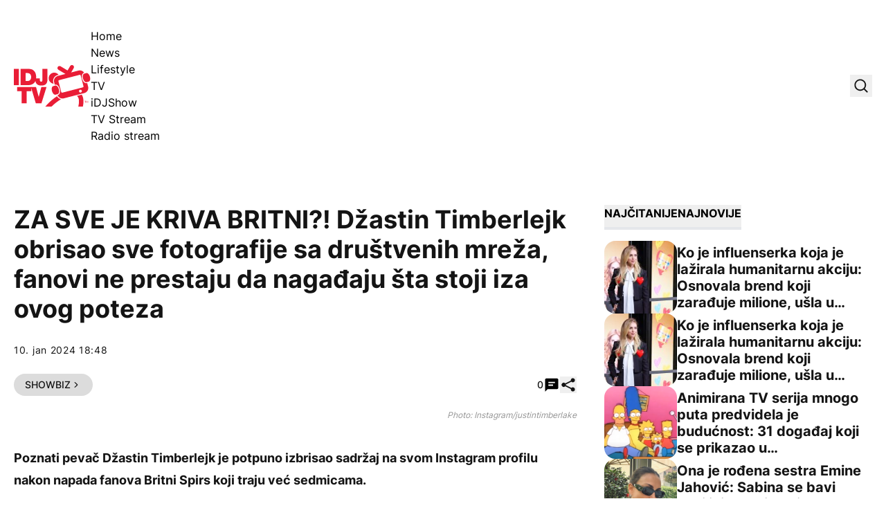

--- FILE ---
content_type: text/html; charset=UTF-8
request_url: https://idjtv.nova.rs/news/showbiz/za-sve-je-kriva-britni-dzastin-timberlejk-obrisao-sve-fotografije-sa-drustvenih-mreza-fanovi-ne-prestaju-da-nagadjaju-sta-stoji-iza-ovog-poteza/
body_size: 54320
content:
<!DOCTYPE html><html lang="sr-RS" prefix="og: https://ogp.me/ns#" class="antialiased leading-normal scroll-smooth"><head><script data-no-optimize="1">var litespeed_docref=sessionStorage.getItem("litespeed_docref");litespeed_docref&&(Object.defineProperty(document,"referrer",{get:function(){return litespeed_docref}}),sessionStorage.removeItem("litespeed_docref"));</script> <meta charset="UTF-8"><meta name="viewport" content="width=device-width, initial-scale=1, maximum-scale=2.0"><link rel="preload" href="https://idjtv.nova.rs/app/themes/idj/assets/public/fonts/inter-v12-latin_latin-ext-regular.woff2" as="font"
type="font/woff2" crossorigin><link rel="preload" href="https://idjtv.nova.rs/app/themes/idj/assets/public/fonts/inter-v12-latin_latin-ext-500.woff2" as="font"
type="font/woff2" crossorigin><link rel="preload" href="https://idjtv.nova.rs/app/themes/idj/assets/public/fonts/inter-v12-latin_latin-ext-700.woff2" as="font"
type="font/woff2" crossorigin><link rel="preload" href="https://idjtv.nova.rs/app/themes/idj/assets/public/fonts/inter-v12-latin_latin-ext-800.woff2" as="font"
type="font/woff2" crossorigin><link rel="profile" href="http://gmpg.org/xfn/11"><link rel="pingback" href="https://idjtv.nova.rs/wp/xmlrpc.php"> <script type="litespeed/javascript">window.dataLayer=window.dataLayer||[];function gtag(){dataLayer.push(arguments)}
gtag('consent','default',{ad_storage:"denied",analytics_storage:"denied",functionality_storage:"denied",personalization_storage:"denied",security_storage:"denied",ad_user_data:"denied",ad_personalization:"denied",'wait_for_update':1000})</script> <script type="litespeed/javascript" data-src="https://securepubads.g.doubleclick.net/tag/js/gpt.js"></script> <script type="litespeed/javascript">window.googletag=window.googletag||{cmd:[]};googletag.cmd.push(function(){const mappingBillboard=googletag.sizeMapping().addSize([21,21],[320,100]).addSize([768,21],[[1,1],[728,90]]).addSize([1023,21],[[1,1],[1000,250],[970,250],[970,90],[728,90]]).build();const mappingInfeed1=googletag.sizeMapping().addSize([21,21],[320,100]).addSize([320,21],[[1,1],[320,100],[300,250]]).addSize([340,21],[[1,1],[336,280],[300,250],[320,100]]).addSize([768,21],[[1,1],[728,90]]).addSize([1023,21],[[1,1],[1000,250],[970,250],[970,180],[970,90],[728,90],[1000,500]]).build();const mappingInfeed2=googletag.sizeMapping().addSize([21,21],[320,100]).addSize([320,21],[[1,1],[320,100],[300,250]]).addSize([340,21],[[1,1],[336,280],[300,250],[320,100]]).addSize([768,21],[[1,1],[728,90]]).addSize([1023,21],[[1,1],[1000,250],[970,250],[970,180],[970,90],[728,90],[1000,500]]).build();const mappingInfeed3=googletag.sizeMapping().addSize([21,21],[320,100]).addSize([320,21],[[1,1],[320,100],[300,250]]).addSize([340,21],[[1,1],[336,280],[300,250],[320,100]]).addSize([768,21],[[1,1],[728,90]]).addSize([1023,21],[[1,1],[1000,250],[970,250],[970,180],[970,90],[728,90],[1000,500]]).build();const mappingInText1=googletag.sizeMapping().addSize([21,21],[320,100]).addSize([320,21],[[1,1],[320,100],[300,250],[300,600]]).addSize([340,21],[[1,1],[336,280],[300,250],[320,100]]).addSize([508,21],[[1,1],[300,250],[468,60]]).addSize([1536,21],[[1,1],[300,250],[468,60],[600,200],[600,250]]).build();const mappingInText2=googletag.sizeMapping().addSize([21,21],[320,100]).addSize([320,21],[[1,1],[320,100],[300,250],[300,600]]).addSize([340,21],[[1,1],[336,280],[300,250],[320,100]]).addSize([508,21],[[1,1],[300,250],[468,60]]).addSize([1536,21],[[1,1],[300,250],[468,60],[600,200],[600,250]]).build();const mappingInText3=googletag.sizeMapping().addSize([21,21],[320,100]).addSize([320,21],[[1,1],[320,100],[300,250],[300,600]]).addSize([340,21],[[1,1],[336,280],[300,250],[320,100]]).addSize([508,21],[[1,1],[300,250],[468,60]]).addSize([1536,21],[[1,1],[300,250],[468,60],[600,200],[600,250]]).build();const mappingInText4=googletag.sizeMapping().addSize([21,21],[320,100]).addSize([320,21],[[1,1],[320,100],[300,250],[300,600]]).addSize([340,21],[[1,1],[336,280],[300,250],[320,100]]).addSize([508,21],[[1,1],[300,250],[468,60]]).addSize([1536,21],[[1,1],[300,250],[468,60],[600,200],[600,250]]).build();const mappingInText5=googletag.sizeMapping().addSize([21,21],[320,100]).addSize([320,21],[[1,1],[320,100],[300,250],[300,600]]).addSize([340,21],[[1,1],[336,280],[300,250],[320,100]]).addSize([508,21],[[1,1],[300,250],[468,60]]).addSize([1536,21],[[1,1],[300,250],[468,60],[600,200],[600,250]]).build();const mappingAfterText1=googletag.sizeMapping().addSize([21,21],[320,100]).addSize([320,21],[[1,1],[320,100],[300,250],[300,600]]).addSize([340,21],[[1,1],[336,280],[300,250],[320,100]]).addSize([508,21],[[1,1],[300,250],[468,60]]).addSize([1536,21],[[1,1],[300,250],[468,60],[600,200],[600,250]]).build();const mappingAfterText2=googletag.sizeMapping().addSize([21,21],[320,100]).addSize([320,21],[[1,1],[320,100],[300,250],[300,600]]).addSize([340,21],[[1,1],[336,280],[300,250],[320,100]]).addSize([508,21],[[1,1],[300,250],[468,60]]).addSize([1536,21],[[1,1],[300,250],[468,60],[600,200],[600,250]]).build();const mappingSB1=googletag.sizeMapping().addSize([1023,21],[[1,1],[300,250],[300,600]]).build();const mappingSB2=googletag.sizeMapping().addSize([1023,21],[[1,1],[300,250],[300,600]]).build();const mappingSB3=googletag.sizeMapping().addSize([1023,21],[[1,1],[300,250],[300,600]]).build();const mappingFooter=googletag.sizeMapping().addSize([21,21],[320,100]).addSize([320,21],[320,100]).addSize([768,21],[[728,90],[750,200]]).addSize([1024,21],[[728,90],[750,200],[1000,200],[1000,250]]).build();googletag.defineSlot('/21876124292/IDJ/IDJ-bilbord',[[1,1],[970,90],[970,250],[728,90],[320,100],[1000,250],[1000,90]],'div-gpt-ad-1694418211418-0').defineSizeMapping(mappingBillboard).addService(googletag.pubads());googletag.defineSlot('/21876124292/IDJ/IDJ-sb1',[[1,1],[300,250],[300,600]],'div-gpt-ad-1694418247283-0').defineSizeMapping(mappingSB1).addService(googletag.pubads());googletag.defineSlot('/21876124292/IDJ/IDJ-SB2',[[300,600],[1,1],[300,250]],'div-gpt-ad-1694418284391-0').defineSizeMapping(mappingSB2).addService(googletag.pubads());googletag.defineSlot('/21876124292/IDJ/IDJ-SB3',[[1,1],[300,250],[300,600]],'div-gpt-ad-1694420180567-0').defineSizeMapping(mappingSB3).addService(googletag.pubads());googletag.defineSlot('/21876124292/IDJ/IDJ-InText1',[[1,1],[336,280],[600,200],[320,100],[300,250],[468,60],[600,250]],'div-gpt-ad-1694418312153-0').defineSizeMapping(mappingInText1).addService(googletag.pubads());googletag.defineSlot('/21876124292/IDJ/IDJ-InText2',[[336,280],[600,200],[320,100],[1,1],[300,250],[468,60],[600,250]],'div-gpt-ad-1694418359008-0').defineSizeMapping(mappingInText2).addService(googletag.pubads());googletag.defineSlot('/21876124292/IDJ/IDJ-InText3',[[336,280],[600,200],[320,100],[1,1],[300,250],[468,60],[600,250]],'div-gpt-ad-1694418377994-0').defineSizeMapping(mappingInText3).addService(googletag.pubads());googletag.defineSlot('/21876124292/IDJ/IDJ-InText4',[[336,280],[600,200],[320,100],[1,1],[300,250],[468,60],[600,250]],'div-gpt-ad-1694418397609-0').defineSizeMapping(mappingInText4).addService(googletag.pubads());googletag.defineSlot('/21876124292/IDJ/IDJ-InText5',[[320,100],[336,280],[600,200],[600,250],[300,250],[468,60],[1,1]],'div-gpt-ad-1694418416183-0').defineSizeMapping(mappingInText5).addService(googletag.pubads());googletag.defineSlot('/21876124292/IDJ/IDJ-AfterText1',[[320,100],[1,1],[300,250],[600,250],[600,200]],'div-gpt-ad-1694421664141-0').defineSizeMapping(mappingAfterText1).addService(googletag.pubads());googletag.defineSlot('/21876124292/IDJ/IDJ-AfterText2',[[320,100],[336,280],[600,200],[600,250],[300,250],[468,60],[1,1]],'div-gpt-ad-1694421664142-0').defineSizeMapping(mappingAfterText2).addService(googletag.pubads());googletag.defineSlot('/21876124292/IDJ/IDJ-InFeed1',[[336,280],[320,100],[1,1],[300,250],[728,90],[970,250]],'div-gpt-ad-1694418447840-0').defineSizeMapping(mappingInfeed1).addService(googletag.pubads());googletag.defineSlot('/21876124292/IDJ/IDJ-InFeed2',[[970,250],[336,280],[320,100],[1,1],[300,250],[728,90]],'div-gpt-ad-1694418468615-0').defineSizeMapping(mappingInfeed2).addService(googletag.pubads());googletag.defineSlot('/21876124292/IDJ/IDJ-InFeed3',[[336,280],[970,250],[320,100],[300,250],[728,90],[1,1]],'div-gpt-ad-1694418490336-0').defineSizeMapping(mappingInfeed3).addService(googletag.pubads());googletag.defineSlot('/21876124292/IDJ/IDJ-sticky-footer',[[1000,250],[1,1],[728,90],[750,200],[320,100],[1000,200]],'div-gpt-ad-1694418511707-0').defineSizeMapping(mappingFooter).addService(googletag.pubads());googletag.pubads().enableLazyLoad({fetchMarginPercent:400,renderMarginPercent:200,mobileScaling:2.0});googletag.pubads().setCentering(!0);googletag.pubads().enableSingleRequest();googletag.pubads().collapseEmptyDivs();googletag.enableServices()})</script> <script type="litespeed/javascript" data-src="https://cdn.cookielaw.org/scripttemplates/otSDKStub.js" data-language="sr"
            charset="UTF-8" data-domain-script="7c739fe5-b3ac-4d19-9ec6-5fa1d32f0493"></script> <script type="litespeed/javascript">function OptanonWrapper(){}</script>  <script data-cfasync="false" data-pagespeed-no-defer>var gtm4wp_datalayer_name = "dataLayer";
	var dataLayer = dataLayer || [];</script> <title>ZA SVE JE KRIVA BRITNI?! Džastin Timberlejk obrisao sve fotografije sa društvenih mreža, fanovi ne prestaju da nagađaju šta stoji iza ovog poteza - IDJ TV</title><meta name="description" content="Poznati pevač Džastin Timberlejk je potpuno izbrisao sadržaj na svom Instagram profilu nakon napada fanova Britni Spirs koji traju već sedmicama."/><meta name="robots" content="follow, index, max-snippet:-1, max-video-preview:-1, max-image-preview:large"/><link rel="canonical" href="https://idjtv.nova.rs/news/showbiz/za-sve-je-kriva-britni-dzastin-timberlejk-obrisao-sve-fotografije-sa-drustvenih-mreza-fanovi-ne-prestaju-da-nagadjaju-sta-stoji-iza-ovog-poteza/" /><meta property="og:locale" content="sr_RS" /><meta property="og:type" content="article" /><meta property="og:title" content="ZA SVE JE KRIVA BRITNI?! Džastin Timberlejk obrisao sve fotografije sa društvenih mreža, fanovi ne prestaju da nagađaju šta stoji iza ovog poteza - IDJ TV" /><meta property="og:description" content="Poznati pevač Džastin Timberlejk je potpuno izbrisao sadržaj na svom Instagram profilu nakon napada fanova Britni Spirs koji traju već sedmicama." /><meta property="og:url" content="https://idjtv.nova.rs/news/showbiz/za-sve-je-kriva-britni-dzastin-timberlejk-obrisao-sve-fotografije-sa-drustvenih-mreza-fanovi-ne-prestaju-da-nagadjaju-sta-stoji-iza-ovog-poteza/" /><meta property="og:site_name" content="IDJ TV" /><meta property="article:publisher" content="https://www.facebook.com/idjvideos/" /><meta property="article:tag" content="BRITNI SPIRS" /><meta property="article:tag" content="DZASTIN TIMBERLEJK" /><meta property="article:tag" content="INSTAGRAM" /><meta property="article:tag" content="PEVAČ" /><meta property="article:tag" content="PEVAČICA" /><meta property="article:section" content="Showbiz" /><meta property="fb:app_id" content="286533441541382" /><meta property="og:image" content="https://idjtv.nova.rs/app/uploads/2023/09/jvnqqwll-169.png" /><meta property="og:image:secure_url" content="https://idjtv.nova.rs/app/uploads/2023/09/jvnqqwll-169.png" /><meta property="og:image:width" content="1280" /><meta property="og:image:height" content="720" /><meta property="og:image:alt" content="DŽASTIN TIMBERLEJK" /><meta property="og:image:type" content="image/png" /><meta property="article:published_time" content="2024-01-10T18:48:02+01:00" /><meta name="twitter:card" content="summary_large_image" /><meta name="twitter:title" content="ZA SVE JE KRIVA BRITNI?! Džastin Timberlejk obrisao sve fotografije sa društvenih mreža, fanovi ne prestaju da nagađaju šta stoji iza ovog poteza - IDJ TV" /><meta name="twitter:description" content="Poznati pevač Džastin Timberlejk je potpuno izbrisao sadržaj na svom Instagram profilu nakon napada fanova Britni Spirs koji traju već sedmicama." /><meta name="twitter:site" content="@idjvideos" /><meta name="twitter:creator" content="@idjvideos" /><meta name="twitter:image" content="https://idjtv.nova.rs/app/uploads/2023/09/jvnqqwll-169.png" /><meta name="twitter:label1" content="Written by" /><meta name="twitter:data1" content="isidora" /><meta name="twitter:label2" content="Time to read" /><meta name="twitter:data2" content="1 minute" /> <script type="application/ld+json" class="rank-math-schema">{"@context":"https://schema.org","@graph":[{"@type":["Organization","Person"],"@id":"https://idjtv.nova.rs/#person","name":"IDJ TV","url":"https://idjtv.nova.rs","sameAs":["https://www.facebook.com/idjvideos/","https://twitter.com/idjvideos"]},{"@type":"WebSite","@id":"https://idjtv.nova.rs/#website","url":"https://idjtv.nova.rs","name":"IDJ TV","publisher":{"@id":"https://idjtv.nova.rs/#person"},"inLanguage":"sr-RS"},{"@type":"ImageObject","@id":"https://idjtv.nova.rs/app/uploads/2023/09/jvnqqwll-169.png","url":"https://idjtv.nova.rs/app/uploads/2023/09/jvnqqwll-169.png","width":"1280","height":"720","inLanguage":"sr-RS"},{"@type":"BreadcrumbList","@id":"https://idjtv.nova.rs/news/showbiz/za-sve-je-kriva-britni-dzastin-timberlejk-obrisao-sve-fotografije-sa-drustvenih-mreza-fanovi-ne-prestaju-da-nagadjaju-sta-stoji-iza-ovog-poteza/#breadcrumb","itemListElement":[{"@type":"ListItem","position":"1","item":{"@id":"https://idjtv.nova.rs","name":"Po\u010detna"}},{"@type":"ListItem","position":"2","item":{"@id":"https://idjtv.nova.rs/news/","name":"News"}},{"@type":"ListItem","position":"3","item":{"@id":"https://idjtv.nova.rs/news/showbiz/","name":"Showbiz"}},{"@type":"ListItem","position":"4","item":{"@id":"https://idjtv.nova.rs/news/showbiz/za-sve-je-kriva-britni-dzastin-timberlejk-obrisao-sve-fotografije-sa-drustvenih-mreza-fanovi-ne-prestaju-da-nagadjaju-sta-stoji-iza-ovog-poteza/","name":"ZA SVE JE KRIVA BRITNI?! D\u017eastin Timberlejk obrisao sve fotografije sa dru\u0161tvenih mre\u017ea, fanovi ne prestaju da naga\u0111aju \u0161ta stoji iza ovog poteza"}}]},{"@type":"WebPage","@id":"https://idjtv.nova.rs/news/showbiz/za-sve-je-kriva-britni-dzastin-timberlejk-obrisao-sve-fotografije-sa-drustvenih-mreza-fanovi-ne-prestaju-da-nagadjaju-sta-stoji-iza-ovog-poteza/#webpage","url":"https://idjtv.nova.rs/news/showbiz/za-sve-je-kriva-britni-dzastin-timberlejk-obrisao-sve-fotografije-sa-drustvenih-mreza-fanovi-ne-prestaju-da-nagadjaju-sta-stoji-iza-ovog-poteza/","name":"ZA SVE JE KRIVA BRITNI?! D\u017eastin Timberlejk obrisao sve fotografije sa dru\u0161tvenih mre\u017ea, fanovi ne prestaju da naga\u0111aju \u0161ta stoji iza ovog poteza - IDJ TV","datePublished":"2024-01-10T18:48:02+01:00","dateModified":"2024-01-10T18:48:02+01:00","isPartOf":{"@id":"https://idjtv.nova.rs/#website"},"primaryImageOfPage":{"@id":"https://idjtv.nova.rs/app/uploads/2023/09/jvnqqwll-169.png"},"inLanguage":"sr-RS","breadcrumb":{"@id":"https://idjtv.nova.rs/news/showbiz/za-sve-je-kriva-britni-dzastin-timberlejk-obrisao-sve-fotografije-sa-drustvenih-mreza-fanovi-ne-prestaju-da-nagadjaju-sta-stoji-iza-ovog-poteza/#breadcrumb"}},{"@type":"Person","@id":"https://idjtv.nova.rs/autor/isidora/","name":"isidora","url":"https://idjtv.nova.rs/autor/isidora/","image":{"@type":"ImageObject","@id":"https://idjtv.nova.rs/app/litespeed/avatar/d887449bada4ebc1e68a7b5d996f9c99.jpg?ver=1769006402","url":"https://idjtv.nova.rs/app/litespeed/avatar/d887449bada4ebc1e68a7b5d996f9c99.jpg?ver=1769006402","caption":"isidora","inLanguage":"sr-RS"}},{"@type":"NewsArticle","headline":"ZA SVE JE KRIVA BRITNI?! D\u017eastin Timberlejk obrisao sve fotografije sa dru\u0161tvenih mre\u017ea, fanovi ne prestaju","keywords":"D\u017dASTIN TIMBERLEJK","datePublished":"2024-01-10T18:48:02+01:00","dateModified":"2024-01-10T18:48:02+01:00","articleSection":"News, Showbiz","author":{"@id":"https://idjtv.nova.rs/autor/isidora/","name":"isidora"},"publisher":{"@id":"https://idjtv.nova.rs/#person"},"description":"Poznati peva\u010d D\u017eastin Timberlejk je potpuno izbrisao sadr\u017eaj na svom Instagram profilu nakon napada fanova Britni Spirs koji traju ve\u0107 sedmicama.","name":"ZA SVE JE KRIVA BRITNI?! D\u017eastin Timberlejk obrisao sve fotografije sa dru\u0161tvenih mre\u017ea, fanovi ne prestaju","@id":"https://idjtv.nova.rs/news/showbiz/za-sve-je-kriva-britni-dzastin-timberlejk-obrisao-sve-fotografije-sa-drustvenih-mreza-fanovi-ne-prestaju-da-nagadjaju-sta-stoji-iza-ovog-poteza/#richSnippet","isPartOf":{"@id":"https://idjtv.nova.rs/news/showbiz/za-sve-je-kriva-britni-dzastin-timberlejk-obrisao-sve-fotografije-sa-drustvenih-mreza-fanovi-ne-prestaju-da-nagadjaju-sta-stoji-iza-ovog-poteza/#webpage"},"image":{"@id":"https://idjtv.nova.rs/app/uploads/2023/09/jvnqqwll-169.png"},"inLanguage":"sr-RS","mainEntityOfPage":{"@id":"https://idjtv.nova.rs/news/showbiz/za-sve-je-kriva-britni-dzastin-timberlejk-obrisao-sve-fotografije-sa-drustvenih-mreza-fanovi-ne-prestaju-da-nagadjaju-sta-stoji-iza-ovog-poteza/#webpage"}}]}</script> <link rel='dns-prefetch' href='//ug.contentexchange.me' /><link rel="alternate" type="application/rss+xml" title="IDJ TV &raquo; dovod" href="https://idjtv.nova.rs/feed/" /><link rel="alternate" type="application/rss+xml" title="IDJ TV &raquo; dovod komentara" href="https://idjtv.nova.rs/comments/feed/" /><link rel="alternate" type="application/rss+xml" title="IDJ TV &raquo; dovod komentara na ZA SVE JE KRIVA BRITNI?! Džastin Timberlejk obrisao sve fotografije sa društvenih mreža, fanovi ne prestaju da nagađaju šta stoji iza ovog poteza" href="https://idjtv.nova.rs/news/showbiz/za-sve-je-kriva-britni-dzastin-timberlejk-obrisao-sve-fotografije-sa-drustvenih-mreza-fanovi-ne-prestaju-da-nagadjaju-sta-stoji-iza-ovog-poteza/feed/" /><link rel="alternate" title="oEmbed (JSON)" type="application/json+oembed" href="https://idjtv.nova.rs/wp-json/oembed/1.0/embed?url=https%3A%2F%2Fidjtv.nova.rs%2Fnews%2Fshowbiz%2Fza-sve-je-kriva-britni-dzastin-timberlejk-obrisao-sve-fotografije-sa-drustvenih-mreza-fanovi-ne-prestaju-da-nagadjaju-sta-stoji-iza-ovog-poteza%2F" /><link rel="alternate" title="oEmbed (XML)" type="text/xml+oembed" href="https://idjtv.nova.rs/wp-json/oembed/1.0/embed?url=https%3A%2F%2Fidjtv.nova.rs%2Fnews%2Fshowbiz%2Fza-sve-je-kriva-britni-dzastin-timberlejk-obrisao-sve-fotografije-sa-drustvenih-mreza-fanovi-ne-prestaju-da-nagadjaju-sta-stoji-iza-ovog-poteza%2F&#038;format=xml" /><link data-optimized="2" rel="stylesheet" href="https://idjtv.nova.rs/app/litespeed/css/3c8b553a8a7f226a6a618286cbc1394e.css?ver=991df" /> <script type="litespeed/javascript" data-src="https://idjtv.nova.rs/wp/wp-includes/js/jquery/jquery.min.js" id="jquery-core-js"></script> <script type="litespeed/javascript" data-src="https://ug.contentexchange.me/static/tracker.js?ver=6.9" id="ug-ce-js" data-wp-strategy="async"></script> <link rel="EditURI" type="application/rsd+xml" title="RSD" href="https://idjtv.nova.rs/wp/xmlrpc.php?rsd" /><meta name="generator" content="WordPress 6.9" /><link rel='shortlink' href='https://idjtv.nova.rs/?p=52306' /><meta name="BridPlugin" content="site:27531|oauth_token:01110011 01100101 01100011 01110010 01100101 01110100|ver:3.7.9|disable_video_autosave:0|channels:Array|width:16|height:9|autoplay:0|aspect:1|user_id:31891|default_channel:18|ovr_def:1|async_embed:0|google_seo:1|raw_embed:1|disable_shortcode:2|hide_upload_video:1|hide_add_video:1|hide_yt_video:1|hide_manage_playlist:0|hide_manage_outstream:1|hide_manage_carousels:1|unit:29686|unit_width:480|unit_height:270|player:40803|video_image:|onready:|default_exchange_rule:0" /> <script src="https://cdn.onesignal.com/sdks/web/v16/OneSignalSDK.page.js" defer></script> <script type="litespeed/javascript">window.OneSignalDeferred=window.OneSignalDeferred||[];OneSignalDeferred.push(async function(OneSignal){await OneSignal.init({appId:"aff92083-d612-49b1-adde-81d516c590ff",serviceWorkerOverrideForTypical:!0,path:"https://idjtv.nova.rs/app/plugins/onesignal-free-web-push-notifications/sdk_files/",serviceWorkerParam:{scope:"/app/plugins/onesignal-free-web-push-notifications/sdk_files/push/onesignal/"},serviceWorkerPath:"OneSignalSDKWorker.js",})});if(navigator.serviceWorker){navigator.serviceWorker.getRegistrations().then((registrations)=>{registrations.forEach((registration)=>{if(registration.active&&registration.active.scriptURL.includes('OneSignalSDKWorker.js.php')){registration.unregister().then((success)=>{if(success){console.log('OneSignalSW: Successfully unregistered:',registration.active.scriptURL)}else{console.log('OneSignalSW: Failed to unregister:',registration.active.scriptURL)}})}})}).catch((error)=>{console.error('Error fetching service worker registrations:',error)})}</script> 
 <script data-cfasync="false" data-pagespeed-no-defer>var dataLayer_content = {"pageTitle":"ZA SVE JE KRIVA BRITNI?! Džastin Timberlejk obrisao sve fotografije sa društvenih mreža, fanovi ne prestaju da nagađaju šta stoji iza ovog poteza - IDJ TV","pagePostType":"post","pagePostType2":"single-post","pageCategory":["showbiz","news"],"pageAttributes":["britni-spirs","dzastin-timberlejk","instagram","pevac","pevacica"],"pagePostAuthor":"isidora","postFormat":"standard"};
	dataLayer.push( dataLayer_content );</script> <script data-cfasync="false" data-pagespeed-no-defer>(function(w,d,s,l,i){w[l]=w[l]||[];w[l].push({'gtm.start':
new Date().getTime(),event:'gtm.js'});var f=d.getElementsByTagName(s)[0],
j=d.createElement(s),dl=l!='dataLayer'?'&l='+l:'';j.async=true;j.src=
'//www.googletagmanager.com/gtm.js?id='+i+dl;f.parentNode.insertBefore(j,f);
})(window,document,'script','dataLayer','GTM-TNWQNQMZ');</script> <link rel="apple-touch-icon" sizes="180x180" href="/app/uploads/fbrfg/apple-touch-icon.png"><link rel="icon" type="image/png" sizes="32x32" href="/app/uploads/fbrfg/favicon-32x32.png"><link rel="icon" type="image/png" sizes="16x16" href="/app/uploads/fbrfg/favicon-16x16.png"><link rel="manifest" href="/app/uploads/fbrfg/site.webmanifest"><link rel="mask-icon" href="/app/uploads/fbrfg/safari-pinned-tab.svg" color="#5bbad5"><link rel="shortcut icon" href="/app/uploads/fbrfg/favicon.ico"><meta name="msapplication-TileColor" content="#da532c"><meta name="msapplication-config" content="/app/uploads/fbrfg/browserconfig.xml"><meta name="theme-color" content="#ffffff">         <script type="litespeed/javascript">window._adftrack=Array.isArray(window._adftrack)?window._adftrack:(window._adftrack?[window._adftrack]:[]);window._adftrack.push({HttpHost:'track.adform.net',pm:2577362,pagename:encodeURIComponent('ZA SVE JE KRIVA BRITNI?! Džastin Timberlejk obrisao sve fotografije sa društvenih mreža, fanovi ne prestaju da nagađaju šta stoji iza ovog poteza'),divider:encodeURIComponent('|'),order:{itms:[{categoryname:"Showbiz",productid:"52306",sv1:"IDJ TV",sv2:"post",step:1}]}});(function(){var s=document.createElement('script');s.type='text/javascript';s.async=!0;s.src='https://s2.adform.net/banners/scripts/st/trackpoint-async.js';var x=document.getElementsByTagName('script')[0];x.parentNode.insertBefore(s,x)})()</script> <link rel="icon" href="https://idjtv.nova.rs/app/uploads/2023/09/cropped-favicon-32x32.png" sizes="32x32" /><link rel="icon" href="https://idjtv.nova.rs/app/uploads/2023/09/cropped-favicon-192x192.png" sizes="192x192" /><link rel="apple-touch-icon" href="https://idjtv.nova.rs/app/uploads/2023/09/cropped-favicon-180x180.png" /><meta name="msapplication-TileImage" content="https://idjtv.nova.rs/app/uploads/2023/09/cropped-favicon-270x270.png" />
 <script type="litespeed/javascript" data-src="https://cdn.cookielaw.org/scripttemplates/otSDKStub.js" data-language="sr" charset="UTF-8" data-domain-script="7c739fe5-b3ac-4d19-9ec6-5fa1d32f0493" ></script> <script type="litespeed/javascript">function OptanonWrapper(){}</script></head><body x-data="{shareModal: false, shareModalTitle: '', shareModalLink: '', searchModal: false, stickyFooter: true}" class="wp-singular post-template-default single single-post postid-52306 single-format-standard wp-embed-responsive wp-theme-idj bg-white font-sans"><noscript><iframe src="https://www.googletagmanager.com/ns.html?id=GTM-TNWQNQMZ" height="0" width="0" style="display:none;visibility:hidden" aria-hidden="true"></iframe></noscript>
 <script type="litespeed/javascript">window.tentacles={apiToken:'nemsd7cnhwrfndcniw9ruwtsc47bqcrb',pageType:"article"}</script> <script type="litespeed/javascript" data-src="https://tentacles.smartocto.com/ten/tentacle.js"></script> <script type="litespeed/javascript">window._ain={id:"2911",page_type:"article",postid:"52306",maincontent:".prose",title:"ZA SVE JE KRIVA BRITNI?! Džastin Timberlejk obrisao sve fotografije sa društvenih mreža, fanovi ne prestaju da nagađaju šta stoji iza ovog poteza",pubdate:"2024-01-10T18:48:02+01:00",authors:"",sections:"Showbiz, News",tags:"BRITNI SPIRS, DZASTIN TIMBERLEJK, INSTAGRAM, PEVAČ, PEVAČICA",access_level:"free",reader_type:"anonymous",};(function(d,s){var sf=d.createElement(s);sf.type='text/javascript';sf.async=!0;sf.src=(('https:'==d.location.protocol)?'https://d7d3cf2e81d293050033-3dfc0615b0fd7b49143049256703bfce.ssl.cf1.rackcdn.com':'http://t.contentinsights.com')+'/stf.js';var t=d.getElementsByTagName(s)[0];t.parentNode.insertBefore(sf,t)})(document,'script')</script> <script type="litespeed/javascript">function smartoctoVideo(){let videoClass='brid-playing';let videoEl=document.querySelector('[id^="Brid_"]');if(videoEl===null){videoEl=document.querySelector('[id^="TargetVideo_"]');if(videoEl!==null){videoClass='bplr-playing'}}
if(videoEl===null){return}
let hasBeenTriggered=!1;const videoObserver=new MutationObserver((mutations)=>{mutations.forEach((mutation)=>{if(videoEl.classList.contains(videoClass)&&!hasBeenTriggered){const videoID=videoEl.getAttribute("id").split('_').pop();let videoTitle=videoEl.querySelector("[itemprop='name']");if(videoTitle!==null){videoTitle=videoTitle.getAttribute("content")}else{videoTitle=videoEl.querySelector(".bplr-poster-title > div").innerText}
const videoPubDate=document.querySelector("[name='idj-video-published']").value;const videoLink=document.querySelector("[name='idj-video-url']").value;window.tentacles.onVideoPlay({brandId:2912,videoId:videoID,relationId:videoID,title:videoTitle,pubDate:videoPubDate,uri:videoLink,channel:'web'});hasBeenTriggered=!0}})});videoObserver.observe(videoEl,{attributes:!0,attributeFilter:['class']});if(hasBeenTriggered){videoObserver.disconnect()}}
document.addEventListener("DOMContentLiteSpeedLoaded",()=>{smartoctoVideo()})</script> <header class="py-5 lg:pt-10 lg:pb-11"><div class="container flex items-center justify-between"><div class="flex items-center gap-x-[2.125rem]">
<a href="https://idjtv.nova.rs">
<span class="sr-only">IDJ TV</span>
<svg xmlns="http://www.w3.org/2000/svg" class="w-[88px] lg:w-[111px] h-12 lg:h-[60px]"
viewBox="0 0 111 60" fill="none">
<path d="M57.3785 26.9284L56.9413 25.2548C56.3402 22.9446 56.6863 20.5433 57.8885 18.4877C59.109 16.4321 61.0398 14.9586 63.3531 14.3765L64.7011 14.0309C63.2256 12.1572 60.9487 10.9565 58.3804 10.9565C53.9358 10.9565 50.3474 14.5584 50.3474 18.9971C50.3474 23.0901 53.4076 26.4555 57.3785 26.9648V26.9284ZM62.3695 45.0287C57.0689 48.4305 51.2764 53.2329 45.3928 60.0001H54.4458C59.2729 55.2158 63.936 51.814 68.1438 49.3946C65.6847 48.8125 63.6082 47.2298 62.3877 45.0105L62.3695 45.0287ZM98.1809 42.7366L91.004 44.5921C91.6051 44.9741 92.1334 45.4471 92.5341 46.0292C95.1753 49.7948 93.8456 57.1986 93.0624 60.0001H99.7292C100.567 56.1435 101.624 48.3759 98.1809 42.7366Z"
fill="#E91D36"/>
<path d="M0 5.51758H7.26792V29.057H0V5.51758Z" fill="#E91D36"/>
<path d="M9.69043 5.51758H21.6033C29.4541 5.51758 32.241 11.3206 32.241 17.2509C32.241 24.4728 28.4158 29.057 20.1825 29.057H9.69043V5.51758ZM16.9584 23.0175H19.7999C24.3173 23.0175 24.9913 19.3611 24.9913 17.1418C24.9913 15.6501 24.5359 11.5389 19.2717 11.5389H16.9584V23.0175Z"
fill="#E91D36"/>
<path d="M48.5074 20.5799C48.5074 27.0742 45.5747 29.6209 39.6547 29.6209C33.7347 29.6209 31.0024 26.292 31.0024 21.1438V19.161H37.5417V20.5071C37.5417 22.3263 37.5417 23.9999 39.4908 23.9999C41.4398 23.9999 41.2395 21.726 41.2395 20.6709V5.51758H48.5074V20.5799Z"
fill="#E91D36"/>
<path d="M11.3119 37.6977H4.69971V31.6582H25.1737V37.6977H18.5616V55.2158H11.2937V37.6977H11.3119Z"
fill="#E91D36"/>
<path d="M39.8734 55.2157H31.7494L24.7183 31.6763H32.0408L35.9025 45.9564H35.9753L39.7641 31.6763H47.2324L39.8734 55.2157Z"
fill="#E91D36"/>
<path d="M60.2201 42.846L63.3349 41.991C65.2111 41.4634 65.9761 38.28 65.0289 34.86C64.0817 31.4401 61.7866 29.0934 59.9104 29.621L56.7956 30.4759C54.9194 31.0035 54.1544 34.1869 55.1016 37.6069C56.0488 41.0268 58.3439 43.3735 60.2201 42.846Z"
fill="#E91D36"/>
<path d="M105.959 25.9097L105.412 26.0552C105.121 26.128 104.829 26.1826 104.52 26.1826C102.097 26.1826 99.6925 23.5994 98.6725 19.8884C97.5067 15.6317 98.636 11.8843 101.295 11.1384L101.623 11.0475C99.8564 8.46432 96.6141 7.11817 93.4082 7.95496L82.7705 10.7018L86.4682 4.44406C87.3061 3.04333 86.8325 1.22421 85.4117 0.405607C84.0091 -0.412998 82.1876 0.0417829 81.3679 1.4607L77.5973 7.84582L67.506 1.76995C66.1034 0.951344 64.2819 1.40612 63.4622 2.82504C62.6243 4.22576 63.0979 6.04489 64.5187 6.86349L74.5007 12.8666L63.699 15.6498C59.6188 16.7049 57.1779 20.8707 58.2162 24.9274L59.1452 28.4747L59.5641 28.3655C59.8556 28.2927 60.147 28.2382 60.4567 28.2382C62.8793 28.2382 65.2837 30.8213 66.3038 34.5323C67.4696 38.7891 66.3402 42.5365 63.6808 43.2823L63.0797 43.446C64.4458 47.0297 68.3257 49.1035 72.1145 48.1212L101.842 40.4445C105.922 39.3894 108.363 35.2236 107.325 31.167L105.959 25.9279V25.9097ZM96.687 39.6259C95.5941 39.9169 94.4829 39.2621 94.1915 38.1706C93.9182 37.0791 94.574 35.9694 95.6669 35.6784C96.7598 35.3873 97.871 36.0604 98.1624 37.1337C98.4357 38.2252 97.7799 39.3348 96.687 39.6259ZM99.7289 32.2221L70.0015 39.8988C69.3275 40.0807 68.6354 39.6623 68.4714 38.9892L64.4094 23.3265C64.2455 22.6535 64.6462 21.9622 65.3202 21.7985L95.0476 14.1218C95.7216 13.9399 96.4137 14.3583 96.5777 15.0313L100.64 30.694C100.822 31.3671 100.403 32.0583 99.7289 32.2221Z"
fill="#E91D36"/>
<path d="M99.9478 19.5429C100.895 22.9629 103.172 25.3095 105.066 24.782L108.181 23.927C110.075 23.3995 110.841 20.216 109.893 16.7961C108.946 13.3761 106.669 11.0294 104.775 11.557L101.66 12.412C99.7838 12.9395 99.0188 16.123 99.9478 19.5429Z"
fill="#E91D36"/>
<path d="M102.188 51.8323V52.1415H103.062V54.5064H103.408L103.427 52.1597H104.319V51.8323H102.188Z"
fill="#E91D36"/>
<path d="M106.742 51.8506L106.104 53.7061C106.031 53.888 105.977 54.0335 105.958 54.1245C105.958 54.0517 105.904 53.9062 105.831 53.7425L105.212 51.8506H104.683V54.5247H105.011V52.2508L105.794 54.5247H106.104L106.887 52.2872V54.5247H107.215V51.8506H106.742Z"
fill="#E91D36"/>
</svg>
</a><nav class="menu-primarna-navigacija-container"><ul id="menu-primarna-navigacija" class="menu"><li id="menu-item-37370" class="menu-item menu-item-type-post_type menu-item-object-page menu-item-home menu-item-37370"><a href="https://idjtv.nova.rs/">Home</a></li><li id="menu-item-228" class="menu-item menu-item-type-taxonomy menu-item-object-category current-post-ancestor current-menu-parent current-post-parent menu-item-228"><a href="https://idjtv.nova.rs/news/">News</a></li><li id="menu-item-229" class="menu-item menu-item-type-taxonomy menu-item-object-category menu-item-229"><a href="https://idjtv.nova.rs/lifestyle/">Lifestyle</a></li><li id="menu-item-2390" class="menu-item menu-item-type-post_type menu-item-object-page menu-item-2390"><a href="https://idjtv.nova.rs/tv/">TV</a></li><li id="menu-item-989" class="menu-item-type-button menu-item-type-button--orange menu-item menu-item-type-taxonomy menu-item-object-category menu-item-989"><a href="https://idjtv.nova.rs/idj-show/">iDJShow</a></li><li id="menu-item-230" class="menu-item-type-button menu-item-type-button--red menu-item menu-item-type-custom menu-item-object-custom menu-item-230"><a href="https://idjtv.nova.rs/tv-stream/">TV Stream</a></li><li id="menu-item-39421" class="menu-item-type-button menu-item-type-button--blue menu-item menu-item-type-post_type menu-item-object-page menu-item-39421"><a href="https://idjtv.nova.rs/radio-stream/">Radio stream</a></li></ul></nav></div><div class="flex items-center justify-end gap-x-8"><div class="flex items-center text-sm font-extrabold text-idj-black">
<span id="weather-icon"></span>
<span id="temp" class="mr-1"></span>
<span id="place"></span></div>
<button type="button" @click="searchModal = !searchModal" class="w-8 h-8 flex items-center justify-center">
<span class="sr-only">Uključite pretragu</span>
<svg xmlns="http://www.w3.org/2000/svg" viewBox="0 0 20 20" fill="currentColor"
class="w-6 h-6 text-idj-black">
<path fill-rule="evenodd"
d="M9 3.5a5.5 5.5 0 100 11 5.5 5.5 0 000-11zM2 9a7 7 0 1112.452 4.391l3.328 3.329a.75.75 0 11-1.06 1.06l-3.329-3.328A7 7 0 012 9z"
clip-rule="evenodd"/>
</svg>
</button></div></div><nav class="menu-primarna-navigacija-mobile-container" x-data="mobileNav">
<button type="button" class="absolute left-0 top-1/2 w-8 h-6 -mt-3 bg-white flex items-center justify-center"
x-on:click="prev" x-show="!atBeginning" x-cloak>
<svg xmlns="http://www.w3.org/2000/svg" viewBox="0 0 20 20" fill="currentColor" class="w-6 h-6">
<path fill-rule="evenodd"
d="M17 10a.75.75 0 01-.75.75H5.612l4.158 3.96a.75.75 0 11-1.04 1.08l-5.5-5.25a.75.75 0 010-1.08l5.5-5.25a.75.75 0 111.04 1.08L5.612 9.25H16.25A.75.75 0 0117 10z"
clip-rule="evenodd"/>
</svg></button><ul id="menu-primarna-navigacija-1" class="menu"><li class="menu-item menu-item-type-post_type menu-item-object-page menu-item-home menu-item-37370"><a href="https://idjtv.nova.rs/">Home</a></li><li class="menu-item menu-item-type-taxonomy menu-item-object-category current-post-ancestor current-menu-parent current-post-parent menu-item-228"><a href="https://idjtv.nova.rs/news/">News</a></li><li class="menu-item menu-item-type-taxonomy menu-item-object-category menu-item-229"><a href="https://idjtv.nova.rs/lifestyle/">Lifestyle</a></li><li class="menu-item menu-item-type-post_type menu-item-object-page menu-item-2390"><a href="https://idjtv.nova.rs/tv/">TV</a></li><li class="menu-item-type-button menu-item-type-button--orange menu-item menu-item-type-taxonomy menu-item-object-category menu-item-989"><a href="https://idjtv.nova.rs/idj-show/">iDJShow</a></li><li class="menu-item-type-button menu-item-type-button--red menu-item menu-item-type-custom menu-item-object-custom menu-item-230"><a href="https://idjtv.nova.rs/tv-stream/">TV Stream</a></li><li class="menu-item-type-button menu-item-type-button--blue menu-item menu-item-type-post_type menu-item-object-page menu-item-39421"><a href="https://idjtv.nova.rs/radio-stream/">Radio stream</a></li></ul>        <button type="button" class="absolute right-0 top-1/2 w-8 h-6 -mt-3 bg-white flex items-center justify-center"
x-on:click="next" x-show="!atEnd" x-cloak>
<svg xmlns="http://www.w3.org/2000/svg" viewBox="0 0 20 20" fill="currentColor" class="w-6 h-6">
<path fill-rule="evenodd"
d="M3 10a.75.75 0 01.75-.75h10.638L10.23 5.29a.75.75 0 111.04-1.08l5.5 5.25a.75.75 0 010 1.08l-5.5 5.25a.75.75 0 11-1.04-1.08l4.158-3.96H3.75A.75.75 0 013 10z"
clip-rule="evenodd"/>
</svg>
</button></nav> <script type="litespeed/javascript">document.addEventListener('alpine:init',()=>{Alpine.data('mobileNav',()=>({skip:3,atBeginning:!0,atEnd:!1,init(){document.getElementById('menu-primarna-navigacija-1').addEventListener("scroll",(event)=>{const slider=document.getElementById('menu-primarna-navigacija-1'),scrolled=slider.scrollLeft,width=slider.getBoundingClientRect().width;if(scrolled===0){this.atBeginning=!0;this.atEnd=!1}
if(scrolled>width){this.atBeginning=!1;this.atEnd=!0}
if(scrolled>0&&scrolled<width){this.atBeginning=!1;this.atEnd=!1}})},next(){this.atBeginning=!1;this.to((current,offset)=>current+(offset*this.skip))
this.atEnd=document.getElementById('menu-primarna-navigacija-1').scrollLeft>document.getElementById('menu-primarna-navigacija-1').getBoundingClientRect().width},prev(){this.atEnd=!1;this.to((current,offset)=>current-(offset*this.skip))
this.atBeginning=document.getElementById('menu-primarna-navigacija-1').scrollLeft===0},to(strategy){const slider=document.getElementById('menu-primarna-navigacija-1');let current=slider.scrollLeft
let offset=slider.firstElementChild.getBoundingClientRect().width
slider.scrollTo({left:strategy(current,offset),behavior:'smooth'})}}))})</script> </header><div x-dialog x-model="searchModal" class="relative z-[9999]" x-cloak><div x-dialog:overlay x-transition.opacity class="fixed inset-0 bg-gray-500 bg-opacity-50"></div><div class="fixed inset-0 z-10 overflow-y-auto p-4 sm:p-6 md:p-20"><div x-dialog:panel x-transition
class="mx-auto max-w-xl transform divide-y divide-gray-100 overflow-hidden rounded-xl bg-white shadow-2xl ring-1 ring-black ring-opacity-5 transition-all"><h2 x-dialog:title class="sr-only">Pretraži</h2><form method="get" action="https://idjtv.nova.rs/" class="relative">
<svg class="pointer-events-none absolute left-4 top-3.5 h-5 w-5 text-gray-400" viewBox="0 0 20 20"
fill="currentColor" aria-hidden="true">
<path fill-rule="evenodd"
d="M9 3.5a5.5 5.5 0 100 11 5.5 5.5 0 000-11zM2 9a7 7 0 1112.452 4.391l3.328 3.329a.75.75 0 11-1.06 1.06l-3.329-3.328A7 7 0 012 9z"
clip-rule="evenodd"/>
</svg>
<input type="search" name="s" value=""
class="h-12 w-full border-0 bg-transparent pl-11 pr-4 text-gray-900 placeholder:text-gray-400 focus:ring-0 sm:text-sm"
placeholder="Pretraži..." role="combobox" aria-expanded="false"
aria-controls="options"></form></div></div></div><div class="hidden lg:flex lg:items-center lg:justify-center"><div id='div-gpt-ad-1694418211418-0'> <script type="litespeed/javascript">googletag.cmd.push(function(){googletag.display('div-gpt-ad-1694418211418-0')})</script> </div></div><div class="idj-wrapper"><div class="container overflow-hidden"><nav aria-label="breadcrumbs" class="rank-math-breadcrumb"><p><a href="https://idjtv.nova.rs">Početna</a><span class="separator"> &raquo; </span><a href="https://idjtv.nova.rs/news/">News</a><span class="separator"> &raquo; </span><a href="https://idjtv.nova.rs/news/showbiz/">Showbiz</a></p></nav><div class="grid grid-cols-1 lg:grid-cols-3 gap-5 lg:gap-10 pb-20"><div class="lg:col-span-2"><header class="post-header mb-3.5"><h1 class="text-3xl lg:text-5xl text-idj-black font-bold mb-7">ZA SVE JE KRIVA BRITNI?! Džastin Timberlejk obrisao sve fotografije sa društvenih mreža, fanovi ne prestaju da nagađaju šta stoji iza ovog poteza</h1><div class="flex items-center gap-x-6 text-idj-black tracking-wider text-xs mb-6"><div><time datetime="2024-01-10T18:48:02+01:00">10. jan 2024 18:48</time></div></div><div class="flex items-center justify-between">
<a href="https://idjtv.nova.rs/news/showbiz/" class="flex items-center justify-center gap-x-1 h-8 rounded-2xl px-4 uppercase bg-[#DCDCDC] text-idj-black font-medium text-xs">Showbiz<svg xmlns="http://www.w3.org/2000/svg" viewBox="0 0 20 20" fill="currentColor" class="w-4 h-4"><path fill-rule="evenodd" d="M7.21 14.77a.75.75 0 01.02-1.06L11.168 10 7.23 6.29a.75.75 0 111.04-1.08l4.5 4.25a.75.75 0 010 1.08l-4.5 4.25a.75.75 0 01-1.06-.02z" clip-rule="evenodd" /></svg></a><div class="flex items-center justify-end gap-x-3.5">
<a href="#comments" class="flex items-center gap-x-2">
<span class="text-idj-black text-xs font-medium">0</span>
<svg width="24" height="25" viewBox="0 0 24 25" fill="currentColor"
xmlns="http://www.w3.org/2000/svg"
class="w-6 h-6"
aria-hidden="true">
<path d="M20 2.95117H4C2.897 2.95117 2 3.84817 2 4.95117V22.9512L6 18.9512H20C21.103 18.9512 22 18.0542 22 16.9512V4.95117C22 3.84817 21.103 2.95117 20 2.95117ZM14 13.9512H7V11.9512H14V13.9512ZM17 9.95117H7V7.95117H17V9.95117Z"/>
</svg>
</a>
<button type="button" @click="shareModal = !shareModal; shareModalTitle = 'ZA SVE JE KRIVA BRITNI?! Džastin Timberlejk obrisao sve fotografije sa društvenih mreža, fanovi ne prestaju da nagađaju šta stoji iza ovog poteza'; shareModalLink = 'https://idjtv.nova.rs/news/showbiz/za-sve-je-kriva-britni-dzastin-timberlejk-obrisao-sve-fotografije-sa-drustvenih-mreza-fanovi-ne-prestaju-da-nagadjaju-sta-stoji-iza-ovog-poteza/';">
<span class="sr-only">Podeli ovaj članak</span>
<svg xmlns="http://www.w3.org/2000/svg" viewBox="0 0 20 20" fill="currentColor"
class="w-6 h-6 text-idj-black">
<path d="M13 4.5a2.5 2.5 0 11.702 1.737L6.97 9.604a2.518 2.518 0 010 .792l6.733 3.367a2.5 2.5 0 11-.671 1.341l-6.733-3.367a2.5 2.5 0 110-3.475l6.733-3.366A2.52 2.52 0 0113 4.5z"/>
</svg>
</button></div></div></header><figure class="mb-10"><div class="aspect-video relative rounded-2xl overflow-hidden">
<img width="1024" height="576" src="https://idjtv.nova.rs/app/uploads/2023/09/jvnqqwll-169.png" class="absolute inset-0 w-full h-full object-cover object-center wp-post-image" alt="jvnqqwll 169" decoding="async" fetchpriority="high" title="ZA SVE JE KRIVA BRITNI?! Džastin Timberlejk obrisao sve fotografije sa društvenih mreža, fanovi ne prestaju da nagađaju šta stoji iza ovog poteza 1"></div><figcaption class="mt-2 text-right text-2xs italic text-[#969696]">Photo: Instagram/justintimberlake</figcaption></figure><div class="prose prose-lg max-w-none text-idj-black mb-10 prose-hr:hidden"> <script data-cfasync="false" type="text/javascript"
                            src="//services.brid.tv/player/build/brid.min.js"></script> <p><strong>Poznati pevač Džastin Timberlejk je potpuno izbrisao sadržaj na svom Instagram profilu nakon napada fanova Britni Spirs koji traju već sedmicama.</strong></p><div class='code-block code-block-1' style='text-align: center; display: block; clear: both;'><div id='div-gpt-ad-1694418312153-0' style='margin-bottom: 1.3333333em;'> <script type="litespeed/javascript">googletag.cmd.push(function(){googletag.display('div-gpt-ad-1694418312153-0')})</script> </div></div><p>Džastin Timebrlejk se poslednjih meseci našao u žiži javnosti, i to ne zbog svoje muzike, već zbog veze sa Britni Spris, sa kojom je bio dok su bili tinejdžeri.</p><p>Iako je to sada davna prošlost, memoari koje je nedavno obajvila Britni pod nazivom &#8222;The Woman in Me&#8220;, ponovo su pokrenule priče o ovoj vezi. Naime, ona je priznala da je svojeveremno zatrudnela sa Džastinom ali su zajedno doneli odluku da ipak prekine trudnoću.  Ova vest iznenadila je mnoge njihove fanove, pa su komentarti bili mnogobrojni.</p><div class='code-block code-block-15' style='text-align: center; display: block; clear: both;'><div id='div-gpt-ad-1694418359008-0' style='margin-bottom: 1.3333333em;'> <script type="litespeed/javascript">googletag.cmd.push(function(){googletag.display('div-gpt-ad-1694418359008-0')})</script> </div></div><figure id="attachment_43001" aria-describedby="caption-attachment-43001" style="width: 845px" class="wp-caption alignnone"><img decoding="async" class="size-full wp-image-43001" src="https://idjtv.nova.rs/app/uploads/2023/10/profimedia-0814744639.jpg" alt="Džastin Timberlejk Britni Spirs" width="845" height="1250" title="ZA SVE JE KRIVA BRITNI?! Džastin Timberlejk obrisao sve fotografije sa društvenih mreža, fanovi ne prestaju da nagađaju šta stoji iza ovog poteza 2" srcset="https://idjtv.nova.rs/app/uploads/2023/10/profimedia-0814744639.jpg 845w, https://idjtv.nova.rs/app/uploads/2023/10/profimedia-0814744639-203x300.jpg 203w, https://idjtv.nova.rs/app/uploads/2023/10/profimedia-0814744639-692x1024.jpg 692w, https://idjtv.nova.rs/app/uploads/2023/10/profimedia-0814744639-768x1136.jpg 768w" sizes="(max-width: 845px) 100vw, 845px" /><figcaption id="caption-attachment-43001" class="wp-caption-text">Foto: MediaPunch / BACKGRID / Backgrid USA / Profimedia</figcaption></figure><p>Prema rečima izvora Džastin se plašio Britninih memoara, a kanije se ispostavilo da to nije bilo bezrazložno s obzirom da je Britni u memoarima objavila da je on razlog abortusa.</p><p>Naime, Britni je u pomenutim spisima navela da je razlog njenog abortusa to što Džastin nije želeo da postane otac.</p><p><strong>&#8211; Toliko sam volela Džastina. Uvek sam očekivala da ćemo jednog dana imati porodicu. Rekao je da nismo spremni da imamo bebu, da smo premladi &#8211;</strong> objasnila je ona.</p><div class='code-block code-block-16' style='text-align: center; display: block; clear: both;'><div id='div-gpt-ad-1694418377994-0' style='margin-bottom: 1.3333333em;'> <script type="litespeed/javascript">googletag.cmd.push(function(){googletag.display('div-gpt-ad-1694418377994-0')})</script> </div></div><p><a href="https://idjtv.nova.rs/news/showbiz/ceo-svet-ga-je-osudio-oglasio-se-dzastin-timberlejk-nakon-britnine-ispovesti/">Nakon ovoga mnogi njeni fanovi su se obrušili na pevača. </a></p><figure id="attachment_42094" aria-describedby="caption-attachment-42094" style="width: 753px" class="wp-caption alignnone"><img decoding="async" class="size-full wp-image-42094" src="https://idjtv.nova.rs/app/uploads/2023/10/profimedia-0591093012.jpg" alt="Džastin Timberlejk britni spirs" width="753" height="1250" title="ZA SVE JE KRIVA BRITNI?! Džastin Timberlejk obrisao sve fotografije sa društvenih mreža, fanovi ne prestaju da nagađaju šta stoji iza ovog poteza 3" srcset="https://idjtv.nova.rs/app/uploads/2023/10/profimedia-0591093012.jpg 753w, https://idjtv.nova.rs/app/uploads/2023/10/profimedia-0591093012-181x300.jpg 181w, https://idjtv.nova.rs/app/uploads/2023/10/profimedia-0591093012-617x1024.jpg 617w" sizes="(max-width: 753px) 100vw, 753px" /><figcaption id="caption-attachment-42094" class="wp-caption-text">Foto: ABACA / Abaca Press / Profimedia</figcaption></figure><p>Sada je Džastin obrisao sve sa svog profila, pa su mnogi pomislili da je uzrok toga upravo rekcija Spirisnih fanova.</p><p>Jedino što je ostalo je na profilu je profilna fotografija na kojoj vidimo Timberlejkove oči. Iako hitmejker tek treba da ponudi objašnjenje za novi početak, izvori su potvrdili za Page Six još u septembru 2023. da ima novu muziku, a objaviće je ove godine.</p><div class='code-block code-block-17' style='text-align: center; display: block; clear: both;'><div id='div-gpt-ad-1694418397609-0' style='margin-bottom: 1.3333333em;'> <script type="litespeed/javascript">googletag.cmd.push(function(){googletag.display('div-gpt-ad-1694418397609-0')})</script> </div></div><p>Svetke zvezde u ovim slučajevima često praktikuju da sve objave pre premijere izbrišu. Ipak, mnogi sumnjaju da kod Timebreljka nije o tome reč, već se drže toga da je razlog njegovog pvlačnja napad Britninih fanova.</p></div><div class="flex justify-end mb-12">
<button type="button"
@click="shareModal = !shareModal; shareModalTitle = 'ZA SVE JE KRIVA BRITNI?! Džastin Timberlejk obrisao sve fotografije sa društvenih mreža, fanovi ne prestaju da nagađaju šta stoji iza ovog poteza'; shareModalLink = 'https://idjtv.nova.rs/news/showbiz/za-sve-je-kriva-britni-dzastin-timberlejk-obrisao-sve-fotografije-sa-drustvenih-mreza-fanovi-ne-prestaju-da-nagadjaju-sta-stoji-iza-ovog-poteza/';"
class="flex items-center justify-center bg-[#F0F0F0] rounded-3xl px-4 h-10 gap-x-4 text-idj-black">
<span class="text-xs font-medium">Podeli</span>
<svg xmlns="http://www.w3.org/2000/svg" viewBox="0 0 20 20" fill="currentColor"
class="w-6 h-6 text-idj-black">
<path d="M13 4.5a2.5 2.5 0 11.702 1.737L6.97 9.604a2.518 2.518 0 010 .792l6.733 3.367a2.5 2.5 0 11-.671 1.341l-6.733-3.367a2.5 2.5 0 110-3.475l6.733-3.366A2.52 2.52 0 0113 4.5z"/>
</svg>
</button></div><div id="idj-single-tags" class="mb-14"><h4 class="inline-block text-idj-black text-4xl font-bold pb-2 mb-10 border-b-8" style="border-color: rgb(127,78,220);">Tagovi</h4><div class="flex items-center flex-wrap gap-4">
<a class="inline-flex items-center justify-center h-6.5 px-4 uppercase text-idj-black text-2xs font-medium rounded-3xl bg-[#DCDCDC]"
href="https://idjtv.nova.rs/tag/britni-spirs/">BRITNI SPIRS</a>
<a class="inline-flex items-center justify-center h-6.5 px-4 uppercase text-idj-black text-2xs font-medium rounded-3xl bg-[#DCDCDC]"
href="https://idjtv.nova.rs/tag/dzastin-timberlejk/">DZASTIN TIMBERLEJK</a>
<a class="inline-flex items-center justify-center h-6.5 px-4 uppercase text-idj-black text-2xs font-medium rounded-3xl bg-[#DCDCDC]"
href="https://idjtv.nova.rs/tag/instagram/">INSTAGRAM</a>
<a class="inline-flex items-center justify-center h-6.5 px-4 uppercase text-idj-black text-2xs font-medium rounded-3xl bg-[#DCDCDC]"
href="https://idjtv.nova.rs/tag/pevac/">PEVAČ</a>
<a class="inline-flex items-center justify-center h-6.5 px-4 uppercase text-idj-black text-2xs font-medium rounded-3xl bg-[#DCDCDC]"
href="https://idjtv.nova.rs/tag/pevacica/">PEVAČICA</a></div></div><div style="border-color: rgb(127,78,220);"><div id="comments"><h4 class="inline-block text-idj-black text-4xl font-bold pb-2 mb-5 border-b-8" style="border-color: rgb(127,78,220);">Komentari&nbsp;(0)</h4><p class="text-base text-idj-black mb-12">Trenutno nema komentara. Budite prvi i ostavite komentar.</p><div id="respond" class="comment-respond"><h3 id="reply-title" class="comment-reply-title">Ostavite odgovor <small><a rel="nofollow" id="cancel-comment-reply-link" href="/news/showbiz/za-sve-je-kriva-britni-dzastin-timberlejk-obrisao-sve-fotografije-sa-drustvenih-mreza-fanovi-ne-prestaju-da-nagadjaju-sta-stoji-iza-ovog-poteza/#respond" style="display:none;">Odustani od odgovora</a></small></h3><form action="https://idjtv.nova.rs/wp/wp-comments-post.php" method="post" id="commentform" class="comment-form"><p class="comment-notes"><span id="email-notes">Vaša adresa e-pošte neće biti objavljena.</span> <span class="required-field-message">Neophodna polja su označena <span class="required">*</span></span></p><p class="comment-form-comment"><label for="comment">Komentar <span class="required">*</span></label><textarea id="comment" name="comment" placeholder="Vaš komentar..." cols="45" rows="8" maxlength="65525" required></textarea></p><p class="comment-form-author"><label for="author">Ime <span class="required">*</span></label> <input id="author" name="author" placeholder="Ime i prezime" type="text" value="" size="30" maxlength="245" autocomplete="name" required /></p><p class="comment-form-email"><label for="email">E-pošta <span class="required">*</span></label> <input id="email" name="email" placeholder="Vaša email pošta" type="email" value="" size="30" maxlength="100" aria-describedby="email-notes" autocomplete="email" required /></p><p class="comment-form-cookies-consent"><input id="wp-comment-cookies-consent" name="wp-comment-cookies-consent" type="checkbox" value="yes" /> <label for="wp-comment-cookies-consent">Sačuvaj moje ime, e-poštu i veb mesto u ovom pregledaču veba za sledeći put kada komentarišem.</label></p> <script type="litespeed/javascript">document.addEventListener("DOMContentLiteSpeedLoaded",function(){setTimeout(function(){var e=document.getElementById("cf-turnstile-c-2581795316");e&&!e.innerHTML.trim()&&(turnstile.remove("#cf-turnstile-c-2581795316"),turnstile.render("#cf-turnstile-c-2581795316",{sitekey:"0x4AAAAAAALE5m_r3d5ZNA3j"}))},0)})</script> <p class="form-submit"><span id="cf-turnstile-c-2581795316" class="cf-turnstile cf-turnstile-comments" data-action="wordpress-comment" data-callback="turnstileCommentCallback" data-sitekey="0x4AAAAAAALE5m_r3d5ZNA3j" data-theme="light" data-language="auto" data-appearance="always" data-size="" data-retry="auto" data-retry-interval="1000"></span><br class="cf-turnstile-br cf-turnstile-br-comments"><span class="cf-turnstile-comment" style="pointer-events: none; opacity: 0.5;"><input name="submit" type="submit" id="submit" class="submit" value="Predaj komentar" /></span><script type="litespeed/javascript">document.addEventListener("DOMContentLiteSpeedLoaded",function(){document.body.addEventListener("click",function(event){if(event.target.matches(".comment-reply-link, #cancel-comment-reply-link")){turnstile.reset(".comment-form .cf-turnstile")}})})</script> <input type='hidden' name='comment_post_ID' value='52306' id='comment_post_ID' />
<input type='hidden' name='comment_parent' id='comment_parent' value='0' /></p></form></div></div></div><div class="lg:rounded-2xl bg-[#F0F0F0] p-6 mb-9 -ml-5 -mr-5 lg:ml-0 lg:mr-0"><h4 class="inline-block text-idj-black text-4xl font-bold pb-2 mb-10 border-b-8" style="border-color: rgb(127,78,220);">Povezane vesti</h4><div class="grid grid-cols-1 lg:grid-cols-2 gap-8"><article id="post-46750" class="relative hidden lg:flex gap-x-4 post-46750 post type-post status-publish format-standard has-post-thumbnail hentry category-showbiz category-news tag-britni-spirs tag-emisija tag-ismevanje tag-memoari tag-zivot">
<a href="https://idjtv.nova.rs/news/showbiz/memoari-britni-spirs-na-meti-podsmeha/" class="absolute inset-0 z-10">
<span class="sr-only">MEMOARI BRITNI SPIRS NA METI PODSMEHA: Pevačica brutalno ismejana u poznatoj emisiji, fanovi stali u njenu odbranu</span>
</a>
<img width="150" height="150" src="https://idjtv.nova.rs/app/uploads/2023/10/britni-150x150.png" class="rounded-2xl w-20 lg:w-[7.8125rem] h-20 lg:h-[7.8125rem] wp-post-image" alt="britni" decoding="async" title="MEMOARI BRITNI SPIRS NA METI PODSMEHA: Pevačica brutalno ismejana u poznatoj emisiji, fanovi stali u njenu odbranu 4"><div class="flex flex-col"><h3 class="text-base text-idj-black font-bold mb-3 line-clamp-5">MEMOARI BRITNI SPIRS NA METI PODSMEHA: Pevačica brutalno ismejana u poznatoj emisiji, fanovi stali u njenu odbranu</h3><div class="mt-auto flex items-center justify-between"><div class="flex items-center gap-x-2 text-[10px]">
<a href="https://idjtv.nova.rs/news/showbiz/"
class="inline-flex items-center justify-center bg-[#DCDCDC] px-3 h-5 lg:h-[1.5625rem] rounded-2xl text-[0.625rem] lg:text-2xs lg:leading-[1.5625rem] uppercase text-idj-black font-medium">Showbiz</a>
<time datetime="2023-11-22T18:50:23+01:00">Pre&nbsp;2 godine</time></div>
<button type="button"
@click="shareModal = !shareModal; shareModalTitle = 'MEMOARI BRITNI SPIRS NA METI PODSMEHA: Pevačica brutalno ismejana u poznatoj emisiji, fanovi stali u njenu odbranu'; shareModalLink = 'https://idjtv.nova.rs/news/showbiz/memoari-britni-spirs-na-meti-podsmeha/';">
<span class="sr-only">Podeli ovaj članak</span>
<svg xmlns="http://www.w3.org/2000/svg" viewBox="0 0 20 20" fill="currentColor"
class="w-4.5 h-4.5 text-idj-grey group-hover:text-white transition-colors">
<path d="M13 4.5a2.5 2.5 0 11.702 1.737L6.97 9.604a2.518 2.518 0 010 .792l6.733 3.367a2.5 2.5 0 11-.671 1.341l-6.733-3.367a2.5 2.5 0 110-3.475l6.733-3.366A2.52 2.52 0 0113 4.5z"/>
</svg>
</button></div></div></article><article id="post-46750" class="relative flex lg:hidden items-center gap-x-4 lg:gap-x-7 post-46750 post type-post status-publish format-standard has-post-thumbnail hentry category-showbiz category-news tag-britni-spirs tag-emisija tag-ismevanje tag-memoari tag-zivot">
<a href="https://idjtv.nova.rs/news/showbiz/memoari-britni-spirs-na-meti-podsmeha/" class="absolute inset-0 z-10">
<span class="sr-only">MEMOARI BRITNI SPIRS NA METI PODSMEHA: Pevačica brutalno ismejana u poznatoj emisiji, fanovi stali u njenu odbranu</span>
</a><div class="w-[7.5rem] h-[7.5rem] relative shrink-0">
<img width="150" height="150" src="https://idjtv.nova.rs/app/uploads/2023/10/britni-150x150.png" class="rounded-2xl absolute inset-0 w-full h-full object-cover object-center wp-post-image" alt="britni" decoding="async" title="MEMOARI BRITNI SPIRS NA METI PODSMEHA: Pevačica brutalno ismejana u poznatoj emisiji, fanovi stali u njenu odbranu 5"></div><h3 class="text-base lg:text-lg text-idj-black font-bold line-clamp-5">MEMOARI BRITNI SPIRS NA METI PODSMEHA: Pevačica brutalno ismejana u poznatoj emisiji, fanovi stali u njenu odbranu</h3></article><article id="post-42263" class="relative hidden lg:flex gap-x-4 post-42263 post type-post status-publish format-standard has-post-thumbnail hentry category-showbiz category-news tag-britni-spirs tag-dzastin-timberlejk tag-istina tag-memoari tag-pevacica">
<a href="https://idjtv.nova.rs/news/showbiz/dzastin-timberlejk-u-strahu-od-britni-spirs-detalji-iz-pevacicinih-memoara-ne-prestaju-da-sokiraju-javnost/" class="absolute inset-0 z-10">
<span class="sr-only">DŽASTIN TIMBERLEJK U STRAHU OD BRITNI SPIRS: Detalji iz pevačicinih memoara ne prestaju da šokiraju javnost</span>
</a>
<img width="150" height="150" src="https://idjtv.nova.rs/app/uploads/2023/10/britni-150x150.png" class="rounded-2xl w-20 lg:w-[7.8125rem] h-20 lg:h-[7.8125rem] wp-post-image" alt="britni" decoding="async" title="DŽASTIN TIMBERLEJK U STRAHU OD BRITNI SPIRS: Detalji iz pevačicinih memoara ne prestaju da šokiraju javnost 6"><div class="flex flex-col"><h3 class="text-base text-idj-black font-bold mb-3 line-clamp-5">DŽASTIN TIMBERLEJK U STRAHU OD BRITNI SPIRS: Detalji iz pevačicinih memoara ne prestaju da šokiraju javnost</h3><div class="mt-auto flex items-center justify-between"><div class="flex items-center gap-x-2 text-[10px]">
<a href="https://idjtv.nova.rs/news/showbiz/"
class="inline-flex items-center justify-center bg-[#DCDCDC] px-3 h-5 lg:h-[1.5625rem] rounded-2xl text-[0.625rem] lg:text-2xs lg:leading-[1.5625rem] uppercase text-idj-black font-medium">Showbiz</a>
<time datetime="2023-10-19T18:45:13+02:00">Pre&nbsp;2 godine</time></div>
<button type="button"
@click="shareModal = !shareModal; shareModalTitle = 'DŽASTIN TIMBERLEJK U STRAHU OD BRITNI SPIRS: Detalji iz pevačicinih memoara ne prestaju da šokiraju javnost'; shareModalLink = 'https://idjtv.nova.rs/news/showbiz/dzastin-timberlejk-u-strahu-od-britni-spirs-detalji-iz-pevacicinih-memoara-ne-prestaju-da-sokiraju-javnost/';">
<span class="sr-only">Podeli ovaj članak</span>
<svg xmlns="http://www.w3.org/2000/svg" viewBox="0 0 20 20" fill="currentColor"
class="w-4.5 h-4.5 text-idj-grey group-hover:text-white transition-colors">
<path d="M13 4.5a2.5 2.5 0 11.702 1.737L6.97 9.604a2.518 2.518 0 010 .792l6.733 3.367a2.5 2.5 0 11-.671 1.341l-6.733-3.367a2.5 2.5 0 110-3.475l6.733-3.366A2.52 2.52 0 0113 4.5z"/>
</svg>
</button></div></div></article><article id="post-42263" class="relative flex lg:hidden items-center gap-x-4 lg:gap-x-7 post-42263 post type-post status-publish format-standard has-post-thumbnail hentry category-showbiz category-news tag-britni-spirs tag-dzastin-timberlejk tag-istina tag-memoari tag-pevacica">
<a href="https://idjtv.nova.rs/news/showbiz/dzastin-timberlejk-u-strahu-od-britni-spirs-detalji-iz-pevacicinih-memoara-ne-prestaju-da-sokiraju-javnost/" class="absolute inset-0 z-10">
<span class="sr-only">DŽASTIN TIMBERLEJK U STRAHU OD BRITNI SPIRS: Detalji iz pevačicinih memoara ne prestaju da šokiraju javnost</span>
</a><div class="w-[7.5rem] h-[7.5rem] relative shrink-0">
<img width="150" height="150" src="https://idjtv.nova.rs/app/uploads/2023/10/britni-150x150.png" class="rounded-2xl absolute inset-0 w-full h-full object-cover object-center wp-post-image" alt="britni" decoding="async" title="DŽASTIN TIMBERLEJK U STRAHU OD BRITNI SPIRS: Detalji iz pevačicinih memoara ne prestaju da šokiraju javnost 7"></div><h3 class="text-base lg:text-lg text-idj-black font-bold line-clamp-5">DŽASTIN TIMBERLEJK U STRAHU OD BRITNI SPIRS: Detalji iz pevačicinih memoara ne prestaju da šokiraju javnost</h3></article></div></div><h4 class="inline-block text-idj-black text-4xl font-bold pb-2 mb-10 border-b-8" style="border-color: rgb(127,78,220);">Najnovije iz&nbsp;Showbiz</h4><div class="grid grid-cols-1 lg:grid-cols-3 gap-8"><article id="post-54730" class="hidden h-full lg:flex flex-col post-54730 post type-post status-publish format-standard has-post-thumbnail hentry category-influence category-news tag-blogerka tag-influenserka tag-kjara-feranji tag-prevara" data-id="54730"><div class="relative aspect-video overflow-hidden rounded-2xl">
<a href="https://idjtv.nova.rs/news/influence/ko-je-influenserka-koja-je-lazirala-humanitarnu-akciju-osnovala-brend-koji-zaradjuje-milione-usla-u-udzbenike-na-prestiznom-univerzitetu-pa-obmanula-javnost/" class="absolute inset-0 z-10">
<span class="sr-only">Ko je influenserka koja je lažirala humanitarnu akciju: Osnovala brend koji zarađuje milione, ušla u udžbenike, pa skandaloznim potezom obmanula javnost!</span>
</a>
<img width="620" height="349" src="https://idjtv.nova.rs/app/uploads/2024/02/profimedia-0835701426-620x349.jpg" class="absolute inset-0 object-cover object-center w-full h-full wp-post-image" alt="profimedia 0835701426" decoding="async" srcset="https://idjtv.nova.rs/app/uploads/2024/02/profimedia-0835701426-620x349.jpg 620w, https://idjtv.nova.rs/app/uploads/2024/02/profimedia-0835701426-840x472.jpg 840w" sizes="(max-width: 620px) 100vw, 620px" title="Ko je influenserka koja je lažirala humanitarnu akciju: Osnovala brend koji zarađuje milione, ušla u udžbenike, pa skandaloznim potezom obmanula javnost! 8"></div><div class="pt-6 pb-5 bg-white rounded-b-lg flex flex-col flex-grow"><h3 class="relative z-20 text-base lg:text-2xl text-idj-black font-bold mb-3 lg:mb-5 line-clamp-5">
<a href="https://idjtv.nova.rs/news/influence/ko-je-influenserka-koja-je-lazirala-humanitarnu-akciju-osnovala-brend-koji-zaradjuje-milione-usla-u-udzbenike-na-prestiznom-univerzitetu-pa-obmanula-javnost/">Ko je influenserka koja je lažirala humanitarnu akciju: Osnovala brend koji zarađuje milione, ušla u udžbenike, pa skandaloznim potezom obmanula javnost!</a></h3><div class="flex items-center justify-between mt-auto">
<time datetime="2026-01-15T19:00:44+01:00" class="text-2xs text-idj-grey">Pre&nbsp;6 dana</time>                        <button type="button"
@click="shareModal = !shareModal; shareModalTitle = 'Ko je influenserka koja je lažirala humanitarnu akciju: Osnovala brend koji zarađuje milione, ušla u udžbenike, pa skandaloznim potezom obmanula javnost!'; shareModalLink = 'https://idjtv.nova.rs/news/influence/ko-je-influenserka-koja-je-lazirala-humanitarnu-akciju-osnovala-brend-koji-zaradjuje-milione-usla-u-udzbenike-na-prestiznom-univerzitetu-pa-obmanula-javnost/';">
<span class="sr-only">Podeli ovaj članak</span>
<svg xmlns="http://www.w3.org/2000/svg" viewBox="0 0 20 20" fill="currentColor"
class="w-4 h-4 text-idj-grey">
<path d="M13 4.5a2.5 2.5 0 11.702 1.737L6.97 9.604a2.518 2.518 0 010 .792l6.733 3.367a2.5 2.5 0 11-.671 1.341l-6.733-3.367a2.5 2.5 0 110-3.475l6.733-3.366A2.52 2.52 0 0113 4.5z"/>
</svg>
</button></div></div></article><article id="post-54730" class="relative flex lg:hidden items-center gap-x-4 lg:gap-x-7 post-54730 post type-post status-publish format-standard has-post-thumbnail hentry category-influence category-news tag-blogerka tag-influenserka tag-kjara-feranji tag-prevara">
<a href="https://idjtv.nova.rs/news/influence/ko-je-influenserka-koja-je-lazirala-humanitarnu-akciju-osnovala-brend-koji-zaradjuje-milione-usla-u-udzbenike-na-prestiznom-univerzitetu-pa-obmanula-javnost/" class="absolute inset-0 z-10">
<span class="sr-only">Ko je influenserka koja je lažirala humanitarnu akciju: Osnovala brend koji zarađuje milione, ušla u udžbenike, pa skandaloznim potezom obmanula javnost!</span>
</a><div class="w-[7.5rem] h-[7.5rem] relative shrink-0">
<img width="150" height="150" src="https://idjtv.nova.rs/app/uploads/2024/02/profimedia-0835701426-150x150.jpg" class="rounded-2xl absolute inset-0 w-full h-full object-cover object-center wp-post-image" alt="profimedia 0835701426" decoding="async" srcset="https://idjtv.nova.rs/app/uploads/2024/02/profimedia-0835701426-150x150.jpg 150w, https://idjtv.nova.rs/app/uploads/2024/02/profimedia-0835701426-620x620.jpg 620w" sizes="(max-width: 150px) 100vw, 150px" title="Ko je influenserka koja je lažirala humanitarnu akciju: Osnovala brend koji zarađuje milione, ušla u udžbenike, pa skandaloznim potezom obmanula javnost! 9"></div><h3 class="text-base lg:text-lg text-idj-black font-bold line-clamp-5">Ko je influenserka koja je lažirala humanitarnu akciju: Osnovala brend koji zarađuje milione, ušla u udžbenike, pa skandaloznim potezom obmanula javnost!</h3></article><article id="post-86007" class="hidden h-full lg:flex flex-col post-86007 post type-post status-publish format-standard has-post-thumbnail hentry category-popcorn category-news tag-animirana-serija tag-buducnost tag-simpsonovi" data-id="86007"><div class="relative aspect-video overflow-hidden rounded-2xl">
<a href="https://idjtv.nova.rs/news/popcorn/simpsonovi-predvidjanje-buducnosti/" class="absolute inset-0 z-10">
<span class="sr-only">Animirana TV serija mnogo puta predvidela je budućnost: 31 događaj koji se prikazao u &#8222;Simpsonovima&#8220;, a potom i OSTVARIO</span>
</a>
<img width="620" height="349" src="https://idjtv.nova.rs/app/uploads/2025/02/Screenshot-2025-02-20-152606-620x349.png" class="absolute inset-0 object-cover object-center w-full h-full wp-post-image" alt="Screenshot 2025 02 20 152606" decoding="async" srcset="https://idjtv.nova.rs/app/uploads/2025/02/Screenshot-2025-02-20-152606-620x349.png 620w, https://idjtv.nova.rs/app/uploads/2025/02/Screenshot-2025-02-20-152606-840x472.png 840w" sizes="(max-width: 620px) 100vw, 620px" title="Animirana TV serija mnogo puta predvidela je budućnost: 31 događaj koji se prikazao u &quot;Simpsonovima&quot;, a potom i OSTVARIO 10"></div><div class="pt-6 pb-5 bg-white rounded-b-lg flex flex-col flex-grow"><h3 class="relative z-20 text-base lg:text-2xl text-idj-black font-bold mb-3 lg:mb-5 line-clamp-5">
<a href="https://idjtv.nova.rs/news/popcorn/simpsonovi-predvidjanje-buducnosti/">Animirana TV serija mnogo puta predvidela je budućnost: 31 događaj koji se prikazao u &#8222;Simpsonovima&#8220;, a potom i OSTVARIO</a></h3><div class="flex items-center justify-between mt-auto">
<time datetime="2026-01-15T17:00:57+01:00" class="text-2xs text-idj-grey">Pre&nbsp;6 dana</time>                        <button type="button"
@click="shareModal = !shareModal; shareModalTitle = 'Animirana TV serija mnogo puta predvidela je budućnost: 31 događaj koji se prikazao u &#8222;Simpsonovima&#8220;, a potom i OSTVARIO'; shareModalLink = 'https://idjtv.nova.rs/news/popcorn/simpsonovi-predvidjanje-buducnosti/';">
<span class="sr-only">Podeli ovaj članak</span>
<svg xmlns="http://www.w3.org/2000/svg" viewBox="0 0 20 20" fill="currentColor"
class="w-4 h-4 text-idj-grey">
<path d="M13 4.5a2.5 2.5 0 11.702 1.737L6.97 9.604a2.518 2.518 0 010 .792l6.733 3.367a2.5 2.5 0 11-.671 1.341l-6.733-3.367a2.5 2.5 0 110-3.475l6.733-3.366A2.52 2.52 0 0113 4.5z"/>
</svg>
</button></div></div></article><article id="post-86007" class="relative flex lg:hidden items-center gap-x-4 lg:gap-x-7 post-86007 post type-post status-publish format-standard has-post-thumbnail hentry category-popcorn category-news tag-animirana-serija tag-buducnost tag-simpsonovi">
<a href="https://idjtv.nova.rs/news/popcorn/simpsonovi-predvidjanje-buducnosti/" class="absolute inset-0 z-10">
<span class="sr-only">Animirana TV serija mnogo puta predvidela je budućnost: 31 događaj koji se prikazao u &#8222;Simpsonovima&#8220;, a potom i OSTVARIO</span>
</a><div class="w-[7.5rem] h-[7.5rem] relative shrink-0">
<img width="150" height="150" src="https://idjtv.nova.rs/app/uploads/2025/02/Screenshot-2025-02-20-152606-150x150.png" class="rounded-2xl absolute inset-0 w-full h-full object-cover object-center wp-post-image" alt="Screenshot 2025 02 20 152606" decoding="async" title="Animirana TV serija mnogo puta predvidela je budućnost: 31 događaj koji se prikazao u &quot;Simpsonovima&quot;, a potom i OSTVARIO 11"></div><h3 class="text-base lg:text-lg text-idj-black font-bold line-clamp-5">Animirana TV serija mnogo puta predvidela je budućnost: 31 događaj koji se prikazao u &#8222;Simpsonovima&#8220;, a potom i OSTVARIO</h3></article><article id="post-86316" class="hidden h-full lg:flex flex-col post-86316 post type-post status-publish format-standard has-post-thumbnail hentry category-showbiz category-news tag-emina-jahovic tag-porodica tag-sestra" data-id="86316"><div class="relative aspect-video overflow-hidden rounded-2xl">
<a href="https://idjtv.nova.rs/news/showbiz/ona-je-rodjena-sestra-emine-jahovic-sabina-se-bavi-ozbiljnim-zanimanjem-a-evo-kako-izgleda-fanovi-tvrde-da-su-kao-bliznakinje-foto/" class="absolute inset-0 z-10">
<span class="sr-only">Ona je rođena sestra Emine Jahović: Sabina se bavi ozbiljnim zanimanjem, a evo kako izgleda &#8211; fanovi tvrde da su kao bliznakinje! (FOTO)</span>
</a>
<img width="620" height="349" src="https://idjtv.nova.rs/app/uploads/2023/10/yaemina-620x349.png" class="absolute inset-0 object-cover object-center w-full h-full wp-post-image" alt="yaemina" decoding="async" title="Ona je rođena sestra Emine Jahović: Sabina se bavi ozbiljnim zanimanjem, a evo kako izgleda - fanovi tvrde da su kao bliznakinje! (FOTO) 12"></div><div class="pt-6 pb-5 bg-white rounded-b-lg flex flex-col flex-grow"><h3 class="relative z-20 text-base lg:text-2xl text-idj-black font-bold mb-3 lg:mb-5 line-clamp-5">
<a href="https://idjtv.nova.rs/news/showbiz/ona-je-rodjena-sestra-emine-jahovic-sabina-se-bavi-ozbiljnim-zanimanjem-a-evo-kako-izgleda-fanovi-tvrde-da-su-kao-bliznakinje-foto/">Ona je rođena sestra Emine Jahović: Sabina se bavi ozbiljnim zanimanjem, a evo kako izgleda &#8211; fanovi tvrde da su kao bliznakinje! (FOTO)</a></h3><div class="flex items-center justify-between mt-auto">
<time datetime="2026-01-15T11:00:10+01:00" class="text-2xs text-idj-grey">Pre&nbsp;6 dana</time>                        <button type="button"
@click="shareModal = !shareModal; shareModalTitle = 'Ona je rođena sestra Emine Jahović: Sabina se bavi ozbiljnim zanimanjem, a evo kako izgleda &#8211; fanovi tvrde da su kao bliznakinje! (FOTO)'; shareModalLink = 'https://idjtv.nova.rs/news/showbiz/ona-je-rodjena-sestra-emine-jahovic-sabina-se-bavi-ozbiljnim-zanimanjem-a-evo-kako-izgleda-fanovi-tvrde-da-su-kao-bliznakinje-foto/';">
<span class="sr-only">Podeli ovaj članak</span>
<svg xmlns="http://www.w3.org/2000/svg" viewBox="0 0 20 20" fill="currentColor"
class="w-4 h-4 text-idj-grey">
<path d="M13 4.5a2.5 2.5 0 11.702 1.737L6.97 9.604a2.518 2.518 0 010 .792l6.733 3.367a2.5 2.5 0 11-.671 1.341l-6.733-3.367a2.5 2.5 0 110-3.475l6.733-3.366A2.52 2.52 0 0113 4.5z"/>
</svg>
</button></div></div></article><article id="post-86316" class="relative flex lg:hidden items-center gap-x-4 lg:gap-x-7 post-86316 post type-post status-publish format-standard has-post-thumbnail hentry category-showbiz category-news tag-emina-jahovic tag-porodica tag-sestra">
<a href="https://idjtv.nova.rs/news/showbiz/ona-je-rodjena-sestra-emine-jahovic-sabina-se-bavi-ozbiljnim-zanimanjem-a-evo-kako-izgleda-fanovi-tvrde-da-su-kao-bliznakinje-foto/" class="absolute inset-0 z-10">
<span class="sr-only">Ona je rođena sestra Emine Jahović: Sabina se bavi ozbiljnim zanimanjem, a evo kako izgleda &#8211; fanovi tvrde da su kao bliznakinje! (FOTO)</span>
</a><div class="w-[7.5rem] h-[7.5rem] relative shrink-0">
<img width="150" height="150" src="https://idjtv.nova.rs/app/uploads/2023/10/yaemina-150x150.png" class="rounded-2xl absolute inset-0 w-full h-full object-cover object-center wp-post-image" alt="yaemina" decoding="async" title="Ona je rođena sestra Emine Jahović: Sabina se bavi ozbiljnim zanimanjem, a evo kako izgleda - fanovi tvrde da su kao bliznakinje! (FOTO) 13"></div><h3 class="text-base lg:text-lg text-idj-black font-bold line-clamp-5">Ona je rođena sestra Emine Jahović: Sabina se bavi ozbiljnim zanimanjem, a evo kako izgleda &#8211; fanovi tvrde da su kao bliznakinje! (FOTO)</h3></article><article id="post-103731" class="hidden h-full lg:flex flex-col post-103731 post type-post status-publish format-standard has-post-thumbnail hentry category-astro category-lifestyle tag-dnevni-horoskop tag-horoskop autori-redakcija-idjtv" data-id="103731"><div class="relative aspect-video overflow-hidden rounded-2xl">
<a href="https://idjtv.nova.rs/lifestyle/dnevni-horoskop-za-15-januar-ovnovi-zatvaraju-poglavlje-ribe-biraju-mir/" class="absolute inset-0 z-10">
<span class="sr-only">Dnevni horoskop za 15. januar: Ovnovi zatvaraju poglavlje, Ribe biraju mir</span>
</a>
<img width="620" height="349" src="https://idjtv.nova.rs/app/uploads/2023/10/profimedia-0295623329-620x349.jpg" class="absolute inset-0 object-cover object-center w-full h-full wp-post-image" alt="par, ljubav, horoskop, astro dejt" decoding="async" srcset="https://idjtv.nova.rs/app/uploads/2023/10/profimedia-0295623329-620x349.jpg 620w, https://idjtv.nova.rs/app/uploads/2023/10/profimedia-0295623329-840x472.jpg 840w" sizes="(max-width: 620px) 100vw, 620px" title="Dnevni horoskop za 15. januar: Ovnovi zatvaraju poglavlje, Ribe biraju mir 14"></div><div class="pt-6 pb-5 bg-white rounded-b-lg flex flex-col flex-grow"><h3 class="relative z-20 text-base lg:text-2xl text-idj-black font-bold mb-3 lg:mb-5 line-clamp-5">
<a href="https://idjtv.nova.rs/lifestyle/dnevni-horoskop-za-15-januar-ovnovi-zatvaraju-poglavlje-ribe-biraju-mir/">Dnevni horoskop za 15. januar: Ovnovi zatvaraju poglavlje, Ribe biraju mir</a></h3><div class="flex items-center justify-between mt-auto">
<time datetime="2026-01-15T09:00:05+01:00" class="text-2xs text-idj-grey">Pre&nbsp;6 dana</time>                        <button type="button"
@click="shareModal = !shareModal; shareModalTitle = 'Dnevni horoskop za 15. januar: Ovnovi zatvaraju poglavlje, Ribe biraju mir'; shareModalLink = 'https://idjtv.nova.rs/lifestyle/dnevni-horoskop-za-15-januar-ovnovi-zatvaraju-poglavlje-ribe-biraju-mir/';">
<span class="sr-only">Podeli ovaj članak</span>
<svg xmlns="http://www.w3.org/2000/svg" viewBox="0 0 20 20" fill="currentColor"
class="w-4 h-4 text-idj-grey">
<path d="M13 4.5a2.5 2.5 0 11.702 1.737L6.97 9.604a2.518 2.518 0 010 .792l6.733 3.367a2.5 2.5 0 11-.671 1.341l-6.733-3.367a2.5 2.5 0 110-3.475l6.733-3.366A2.52 2.52 0 0113 4.5z"/>
</svg>
</button></div></div></article><article id="post-103731" class="relative flex lg:hidden items-center gap-x-4 lg:gap-x-7 post-103731 post type-post status-publish format-standard has-post-thumbnail hentry category-astro category-lifestyle tag-dnevni-horoskop tag-horoskop autori-redakcija-idjtv">
<a href="https://idjtv.nova.rs/lifestyle/dnevni-horoskop-za-15-januar-ovnovi-zatvaraju-poglavlje-ribe-biraju-mir/" class="absolute inset-0 z-10">
<span class="sr-only">Dnevni horoskop za 15. januar: Ovnovi zatvaraju poglavlje, Ribe biraju mir</span>
</a><div class="w-[7.5rem] h-[7.5rem] relative shrink-0">
<img width="150" height="150" src="https://idjtv.nova.rs/app/uploads/2023/10/profimedia-0295623329-150x150.jpg" class="rounded-2xl absolute inset-0 w-full h-full object-cover object-center wp-post-image" alt="par, ljubav, horoskop, astro dejt" decoding="async" srcset="https://idjtv.nova.rs/app/uploads/2023/10/profimedia-0295623329-150x150.jpg 150w, https://idjtv.nova.rs/app/uploads/2023/10/profimedia-0295623329-620x620.jpg 620w" sizes="(max-width: 150px) 100vw, 150px" title="Dnevni horoskop za 15. januar: Ovnovi zatvaraju poglavlje, Ribe biraju mir 15"></div><h3 class="text-base lg:text-lg text-idj-black font-bold line-clamp-5">Dnevni horoskop za 15. januar: Ovnovi zatvaraju poglavlje, Ribe biraju mir</h3></article><article id="post-55033" class="hidden h-full lg:flex flex-col post-55033 post type-post status-publish format-standard has-post-thumbnail hentry category-showbiz category-news tag-djina-dzinovic tag-luna-djogani tag-marija-serifovic tag-nikola-rokvic tag-nikolija tag-nina-djogani tag-sofija-sasic" data-id="55033"><div class="relative aspect-video overflow-hidden rounded-2xl">
<a href="https://idjtv.nova.rs/news/showbiz/naslednici-nasih-velikih-zvezda/" class="absolute inset-0 z-10">
<span class="sr-only">Pod refelktorima od malih nogu: Naslednici naših velikih zvezda stekli su popularnost još u detinjstvu, a onda su izgradili uspešne karijere</span>
</a>
<img width="620" height="349" src="https://idjtv.nova.rs/app/uploads/2024/02/Pod-refelktorima-od-malih-nogu-620x349.jpg" class="absolute inset-0 object-cover object-center w-full h-full wp-post-image" alt="Pod refelktorima od malih nogu" decoding="async" srcset="https://idjtv.nova.rs/app/uploads/2024/02/Pod-refelktorima-od-malih-nogu-620x349.jpg 620w, https://idjtv.nova.rs/app/uploads/2024/02/Pod-refelktorima-od-malih-nogu-300x169.jpg 300w, https://idjtv.nova.rs/app/uploads/2024/02/Pod-refelktorima-od-malih-nogu-1024x576.jpg 1024w, https://idjtv.nova.rs/app/uploads/2024/02/Pod-refelktorima-od-malih-nogu-768x432.jpg 768w, https://idjtv.nova.rs/app/uploads/2024/02/Pod-refelktorima-od-malih-nogu-1536x864.jpg 1536w, https://idjtv.nova.rs/app/uploads/2024/02/Pod-refelktorima-od-malih-nogu-2048x1152.jpg 2048w, https://idjtv.nova.rs/app/uploads/2024/02/Pod-refelktorima-od-malih-nogu-840x472.jpg 840w" sizes="(max-width: 620px) 100vw, 620px" title="Pod refelktorima od malih nogu: Naslednici naših velikih zvezda stekli su popularnost još u detinjstvu, a onda su izgradili uspešne karijere 16"></div><div class="pt-6 pb-5 bg-white rounded-b-lg flex flex-col flex-grow"><h3 class="relative z-20 text-base lg:text-2xl text-idj-black font-bold mb-3 lg:mb-5 line-clamp-5">
<a href="https://idjtv.nova.rs/news/showbiz/naslednici-nasih-velikih-zvezda/">Pod refelktorima od malih nogu: Naslednici naših velikih zvezda stekli su popularnost još u detinjstvu, a onda su izgradili uspešne karijere</a></h3><div class="flex items-center justify-between mt-auto">
<time datetime="2026-01-14T19:00:13+01:00" class="text-2xs text-idj-grey">Pre&nbsp;1 sedmica</time>                        <button type="button"
@click="shareModal = !shareModal; shareModalTitle = 'Pod refelktorima od malih nogu: Naslednici naših velikih zvezda stekli su popularnost još u detinjstvu, a onda su izgradili uspešne karijere'; shareModalLink = 'https://idjtv.nova.rs/news/showbiz/naslednici-nasih-velikih-zvezda/';">
<span class="sr-only">Podeli ovaj članak</span>
<svg xmlns="http://www.w3.org/2000/svg" viewBox="0 0 20 20" fill="currentColor"
class="w-4 h-4 text-idj-grey">
<path d="M13 4.5a2.5 2.5 0 11.702 1.737L6.97 9.604a2.518 2.518 0 010 .792l6.733 3.367a2.5 2.5 0 11-.671 1.341l-6.733-3.367a2.5 2.5 0 110-3.475l6.733-3.366A2.52 2.52 0 0113 4.5z"/>
</svg>
</button></div></div></article><article id="post-55033" class="relative flex lg:hidden items-center gap-x-4 lg:gap-x-7 post-55033 post type-post status-publish format-standard has-post-thumbnail hentry category-showbiz category-news tag-djina-dzinovic tag-luna-djogani tag-marija-serifovic tag-nikola-rokvic tag-nikolija tag-nina-djogani tag-sofija-sasic">
<a href="https://idjtv.nova.rs/news/showbiz/naslednici-nasih-velikih-zvezda/" class="absolute inset-0 z-10">
<span class="sr-only">Pod refelktorima od malih nogu: Naslednici naših velikih zvezda stekli su popularnost još u detinjstvu, a onda su izgradili uspešne karijere</span>
</a><div class="w-[7.5rem] h-[7.5rem] relative shrink-0">
<img width="150" height="150" src="https://idjtv.nova.rs/app/uploads/2024/02/Pod-refelktorima-od-malih-nogu-150x150.jpg" class="rounded-2xl absolute inset-0 w-full h-full object-cover object-center wp-post-image" alt="Pod refelktorima od malih nogu" decoding="async" srcset="https://idjtv.nova.rs/app/uploads/2024/02/Pod-refelktorima-od-malih-nogu-150x150.jpg 150w, https://idjtv.nova.rs/app/uploads/2024/02/Pod-refelktorima-od-malih-nogu-620x620.jpg 620w" sizes="(max-width: 150px) 100vw, 150px" title="Pod refelktorima od malih nogu: Naslednici naših velikih zvezda stekli su popularnost još u detinjstvu, a onda su izgradili uspešne karijere 17"></div><h3 class="text-base lg:text-lg text-idj-black font-bold line-clamp-5">Pod refelktorima od malih nogu: Naslednici naših velikih zvezda stekli su popularnost još u detinjstvu, a onda su izgradili uspešne karijere</h3></article><article id="post-54669" class="hidden h-full lg:flex flex-col post-54669 post type-post status-publish format-standard has-post-thumbnail hentry category-influence category-news tag-dzeni-martin tag-lena-stefanovic tag-tamara-kalinic tag-tina-grabez tag-veselen" data-id="54669"><div class="relative aspect-video overflow-hidden rounded-2xl">
<a href="https://idjtv.nova.rs/news/influence/stara-zanimanja-influenseri/" class="absolute inset-0 z-10">
<span class="sr-only">Promoterka, apotekarka, pica majstor: Ovim zanimanjima su se bavili naši influenseri pre nego što su stekli milione fanova</span>
</a>
<img width="620" height="349" src="https://idjtv.nova.rs/app/uploads/2024/02/shutterstock_2128959116-copy-ac-620x349.jpg" class="absolute inset-0 object-cover object-center w-full h-full wp-post-image" alt="influenser" decoding="async" srcset="https://idjtv.nova.rs/app/uploads/2024/02/shutterstock_2128959116-copy-ac-620x349.jpg 620w, https://idjtv.nova.rs/app/uploads/2024/02/shutterstock_2128959116-copy-ac-300x169.jpg 300w, https://idjtv.nova.rs/app/uploads/2024/02/shutterstock_2128959116-copy-ac-1024x576.jpg 1024w, https://idjtv.nova.rs/app/uploads/2024/02/shutterstock_2128959116-copy-ac-768x432.jpg 768w, https://idjtv.nova.rs/app/uploads/2024/02/shutterstock_2128959116-copy-ac-1536x864.jpg 1536w, https://idjtv.nova.rs/app/uploads/2024/02/shutterstock_2128959116-copy-ac-840x472.jpg 840w, https://idjtv.nova.rs/app/uploads/2024/02/shutterstock_2128959116-copy-ac.jpg 2034w" sizes="(max-width: 620px) 100vw, 620px" title="Promoterka, apotekarka, pica majstor: Ovim zanimanjima su se bavili naši influenseri pre nego što su stekli milione fanova 18"></div><div class="pt-6 pb-5 bg-white rounded-b-lg flex flex-col flex-grow"><h3 class="relative z-20 text-base lg:text-2xl text-idj-black font-bold mb-3 lg:mb-5 line-clamp-5">
<a href="https://idjtv.nova.rs/news/influence/stara-zanimanja-influenseri/">Promoterka, apotekarka, pica majstor: Ovim zanimanjima su se bavili naši influenseri pre nego što su stekli milione fanova</a></h3><div class="flex items-center justify-between mt-auto">
<time datetime="2026-01-14T17:00:35+01:00" class="text-2xs text-idj-grey">Pre&nbsp;1 sedmica</time>                        <button type="button"
@click="shareModal = !shareModal; shareModalTitle = 'Promoterka, apotekarka, pica majstor: Ovim zanimanjima su se bavili naši influenseri pre nego što su stekli milione fanova'; shareModalLink = 'https://idjtv.nova.rs/news/influence/stara-zanimanja-influenseri/';">
<span class="sr-only">Podeli ovaj članak</span>
<svg xmlns="http://www.w3.org/2000/svg" viewBox="0 0 20 20" fill="currentColor"
class="w-4 h-4 text-idj-grey">
<path d="M13 4.5a2.5 2.5 0 11.702 1.737L6.97 9.604a2.518 2.518 0 010 .792l6.733 3.367a2.5 2.5 0 11-.671 1.341l-6.733-3.367a2.5 2.5 0 110-3.475l6.733-3.366A2.52 2.52 0 0113 4.5z"/>
</svg>
</button></div></div></article><article id="post-54669" class="relative flex lg:hidden items-center gap-x-4 lg:gap-x-7 post-54669 post type-post status-publish format-standard has-post-thumbnail hentry category-influence category-news tag-dzeni-martin tag-lena-stefanovic tag-tamara-kalinic tag-tina-grabez tag-veselen">
<a href="https://idjtv.nova.rs/news/influence/stara-zanimanja-influenseri/" class="absolute inset-0 z-10">
<span class="sr-only">Promoterka, apotekarka, pica majstor: Ovim zanimanjima su se bavili naši influenseri pre nego što su stekli milione fanova</span>
</a><div class="w-[7.5rem] h-[7.5rem] relative shrink-0">
<img width="150" height="150" src="https://idjtv.nova.rs/app/uploads/2024/02/shutterstock_2128959116-copy-ac-150x150.jpg" class="rounded-2xl absolute inset-0 w-full h-full object-cover object-center wp-post-image" alt="influenser" decoding="async" srcset="https://idjtv.nova.rs/app/uploads/2024/02/shutterstock_2128959116-copy-ac-150x150.jpg 150w, https://idjtv.nova.rs/app/uploads/2024/02/shutterstock_2128959116-copy-ac-620x620.jpg 620w" sizes="(max-width: 150px) 100vw, 150px" title="Promoterka, apotekarka, pica majstor: Ovim zanimanjima su se bavili naši influenseri pre nego što su stekli milione fanova 19"></div><h3 class="text-base lg:text-lg text-idj-black font-bold line-clamp-5">Promoterka, apotekarka, pica majstor: Ovim zanimanjima su se bavili naši influenseri pre nego što su stekli milione fanova</h3></article></div><div data-contentexchange-widget="9Q9N8zQdYX5jtozhF" data-contentexchange-source="ug"></div></div><div class="post-sidebar hidden lg:block"><div class="mb-20"><div x-data x-tabs><div x-tabs:list class="flex items-center gap-x-8 lg:gap-x-10 mb-6 lg:mb-4">
<button type="button" x-tabs:tab
:class="$tab.isSelected ? 'border-idj-red text-black' : 'border-transparent text-idj-grey'"
class="text-[1.3125rem]/1 pb-1.5 lg:pb-2 border-b-4 font-bold uppercase transition-all">
Najčitanije            </button>
<button type="button" x-tabs:tab
:class="$tab.isSelected ? 'border-idj-red text-black' : 'border-transparent text-idj-grey'"
class="text-[1.3125rem]/1 pb-1.5 lg:pb-2 border-b-4 font-bold uppercase transition-all">
Najnovije            </button></div><div x-tabs:panels><div x-tabs:panel class="flex flex-col gap-y-4 lg:gap-y-7"><article id="post-54730" class="relative flex items-center gap-x-4 lg:gap-x-7 post-54730 post type-post status-publish format-standard has-post-thumbnail hentry category-influence category-news tag-blogerka tag-influenserka tag-kjara-feranji tag-prevara">
<a href="https://idjtv.nova.rs/news/influence/ko-je-influenserka-koja-je-lazirala-humanitarnu-akciju-osnovala-brend-koji-zaradjuje-milione-usla-u-udzbenike-na-prestiznom-univerzitetu-pa-obmanula-javnost/" class="absolute inset-0 z-10">
<span class="sr-only">Ko je influenserka koja je lažirala humanitarnu akciju: Osnovala brend koji zarađuje milione, ušla u udžbenike, pa skandaloznim potezom obmanula javnost!</span>
</a><div class="w-[6.5625rem] h-[6.5625rem] relative shrink-0">
<img width="150" height="150" src="https://idjtv.nova.rs/app/uploads/2024/02/profimedia-0835701426-150x150.jpg" class="rounded-2xl absolute inset-0 w-full h-full object-cover object-center wp-post-image" alt="profimedia 0835701426" decoding="async" srcset="https://idjtv.nova.rs/app/uploads/2024/02/profimedia-0835701426-150x150.jpg 150w, https://idjtv.nova.rs/app/uploads/2024/02/profimedia-0835701426-620x620.jpg 620w" sizes="(max-width: 150px) 100vw, 150px" title="Ko je influenserka koja je lažirala humanitarnu akciju: Osnovala brend koji zarađuje milione, ušla u udžbenike, pa skandaloznim potezom obmanula javnost! 20"></div><h3 class="text-base lg:text-lg text-idj-black font-bold line-clamp-4">Ko je influenserka koja je lažirala humanitarnu akciju: Osnovala brend koji zarađuje milione, ušla u udžbenike, pa skandaloznim potezom obmanula javnost!</h3></article></div><div x-tabs:panel class="flex flex-col gap-y-4 lg:gap-y-7"><article id="post-54730" class="relative flex items-center gap-x-4 lg:gap-x-7 post-54730 post type-post status-publish format-standard has-post-thumbnail hentry category-influence category-news tag-blogerka tag-influenserka tag-kjara-feranji tag-prevara">
<a href="https://idjtv.nova.rs/news/influence/ko-je-influenserka-koja-je-lazirala-humanitarnu-akciju-osnovala-brend-koji-zaradjuje-milione-usla-u-udzbenike-na-prestiznom-univerzitetu-pa-obmanula-javnost/" class="absolute inset-0 z-10">
<span class="sr-only">Ko je influenserka koja je lažirala humanitarnu akciju: Osnovala brend koji zarađuje milione, ušla u udžbenike, pa skandaloznim potezom obmanula javnost!</span>
</a><div class="w-[6.5625rem] h-[6.5625rem] relative shrink-0">
<img width="150" height="150" src="https://idjtv.nova.rs/app/uploads/2024/02/profimedia-0835701426-150x150.jpg" class="rounded-2xl absolute inset-0 w-full h-full object-cover object-center wp-post-image" alt="profimedia 0835701426" decoding="async" srcset="https://idjtv.nova.rs/app/uploads/2024/02/profimedia-0835701426-150x150.jpg 150w, https://idjtv.nova.rs/app/uploads/2024/02/profimedia-0835701426-620x620.jpg 620w" sizes="(max-width: 150px) 100vw, 150px" title="Ko je influenserka koja je lažirala humanitarnu akciju: Osnovala brend koji zarađuje milione, ušla u udžbenike, pa skandaloznim potezom obmanula javnost! 21"></div><h3 class="text-base lg:text-lg text-idj-black font-bold line-clamp-4">Ko je influenserka koja je lažirala humanitarnu akciju: Osnovala brend koji zarađuje milione, ušla u udžbenike, pa skandaloznim potezom obmanula javnost!</h3></article><article id="post-86007" class="relative flex items-center gap-x-4 lg:gap-x-7 post-86007 post type-post status-publish format-standard has-post-thumbnail hentry category-popcorn category-news tag-animirana-serija tag-buducnost tag-simpsonovi">
<a href="https://idjtv.nova.rs/news/popcorn/simpsonovi-predvidjanje-buducnosti/" class="absolute inset-0 z-10">
<span class="sr-only">Animirana TV serija mnogo puta predvidela je budućnost: 31 događaj koji se prikazao u &#8222;Simpsonovima&#8220;, a potom i OSTVARIO</span>
</a><div class="w-[6.5625rem] h-[6.5625rem] relative shrink-0">
<img width="150" height="150" src="https://idjtv.nova.rs/app/uploads/2025/02/Screenshot-2025-02-20-152606-150x150.png" class="rounded-2xl absolute inset-0 w-full h-full object-cover object-center wp-post-image" alt="Screenshot 2025 02 20 152606" decoding="async" title="Animirana TV serija mnogo puta predvidela je budućnost: 31 događaj koji se prikazao u &quot;Simpsonovima&quot;, a potom i OSTVARIO 22"></div><h3 class="text-base lg:text-lg text-idj-black font-bold line-clamp-4">Animirana TV serija mnogo puta predvidela je budućnost: 31 događaj koji se prikazao u &#8222;Simpsonovima&#8220;, a potom i OSTVARIO</h3></article><article id="post-86316" class="relative flex items-center gap-x-4 lg:gap-x-7 post-86316 post type-post status-publish format-standard has-post-thumbnail hentry category-showbiz category-news tag-emina-jahovic tag-porodica tag-sestra">
<a href="https://idjtv.nova.rs/news/showbiz/ona-je-rodjena-sestra-emine-jahovic-sabina-se-bavi-ozbiljnim-zanimanjem-a-evo-kako-izgleda-fanovi-tvrde-da-su-kao-bliznakinje-foto/" class="absolute inset-0 z-10">
<span class="sr-only">Ona je rođena sestra Emine Jahović: Sabina se bavi ozbiljnim zanimanjem, a evo kako izgleda &#8211; fanovi tvrde da su kao bliznakinje! (FOTO)</span>
</a><div class="w-[6.5625rem] h-[6.5625rem] relative shrink-0">
<img width="150" height="150" src="https://idjtv.nova.rs/app/uploads/2023/10/yaemina-150x150.png" class="rounded-2xl absolute inset-0 w-full h-full object-cover object-center wp-post-image" alt="yaemina" decoding="async" title="Ona je rođena sestra Emine Jahović: Sabina se bavi ozbiljnim zanimanjem, a evo kako izgleda - fanovi tvrde da su kao bliznakinje! (FOTO) 23"></div><h3 class="text-base lg:text-lg text-idj-black font-bold line-clamp-4">Ona je rođena sestra Emine Jahović: Sabina se bavi ozbiljnim zanimanjem, a evo kako izgleda &#8211; fanovi tvrde da su kao bliznakinje! (FOTO)</h3></article><div class="text-center">
<a class="text-[1.3125rem]/1 font-bold uppercase transition-all" href="https://idjtv.nova.rs/najnovije-vesti/">Sve najnovije vesti</a></div></div></div></div></div><div id="custom_html-2" class="widget_text widget widget_custom_html"><div class="textwidget custom-html-widget"><div id='div-gpt-ad-1694418247283-0'> <script type="litespeed/javascript">googletag.cmd.push(function(){googletag.display('div-gpt-ad-1694418247283-0')})</script> </div></div></div><div id="custom_html-3" class="widget_text widget widget_custom_html"><div class="textwidget custom-html-widget"><div id='div-gpt-ad-1694418284391-0'> <script type="litespeed/javascript">googletag.cmd.push(function(){googletag.display('div-gpt-ad-1694418284391-0')})</script> </div></div></div><div id="custom_html-4" class="widget_text widget widget_custom_html"><div class="textwidget custom-html-widget"><div id='div-gpt-ad-1694420180567-0'> <script type="litespeed/javascript">googletag.cmd.push(function(){googletag.display('div-gpt-ad-1694420180567-0')})</script> </div></div></div></div></div></div></div><footer class="bg-idj-black pt-9 pb-14 lg:py-[4.75rem]"><div class="container"><div class="grid grid-cols-2 lg:hidden"><div>
<svg width="111" height="60" viewBox="0 0 111 60" fill="none" xmlns="http://www.w3.org/2000/svg"
class="mb-9 w-[88px] lg:w-[111px] h-12 lg:h-[60px]">
<path d="M57.3785 26.9283L56.9413 25.2547C56.3402 22.9444 56.6863 20.5432 57.8885 18.4876C59.1089 16.432 61.0397 14.9585 63.3531 14.3764L64.701 14.0307C63.2256 12.157 60.9487 10.9564 58.3803 10.9564C53.9358 10.9564 50.3473 14.5583 50.3473 18.9969C50.3473 23.09 53.4075 26.4553 57.3785 26.9647V26.9283ZM62.3695 45.0286C57.0688 48.4303 51.2763 53.2328 45.3928 59.9999H54.4458C59.2728 55.2157 63.936 51.8139 68.1437 49.3945C65.6846 48.8123 63.6081 47.2297 62.3877 45.0104L62.3695 45.0286ZM98.1808 42.7365L91.004 44.592C91.6051 44.974 92.1333 45.447 92.5341 46.0291C95.1753 49.7947 93.8456 57.1985 93.0623 59.9999H99.7291C100.567 56.1434 101.624 48.3758 98.1808 42.7365Z"
fill="white"/>
<path d="M0 5.51758H7.26792V29.057H0V5.51758Z" fill="white"/>
<path d="M9.69055 5.51758H21.6034C29.4542 5.51758 32.2411 11.3206 32.2411 17.2509C32.2411 24.4728 28.4159 29.057 20.1826 29.057H9.69055V5.51758ZM16.9585 23.0175H19.8001C24.3175 23.0175 24.9914 19.3611 24.9914 17.1418C24.9914 15.6501 24.5361 11.5389 19.2718 11.5389H16.9585V23.0175Z"
fill="white"/>
<path d="M48.5074 20.5799C48.5074 27.0742 45.5748 29.6209 39.6548 29.6209C33.7348 29.6209 31.0025 26.2919 31.0025 21.1438V19.161H37.5418V20.5071C37.5418 22.3263 37.5418 23.9999 39.4908 23.9999C41.4399 23.9999 41.2395 21.726 41.2395 20.6709V5.51758H48.5074V20.5799Z"
fill="white"/>
<path d="M11.3119 37.6978H4.69971V31.6583H25.1737V37.6978H18.5616V55.216H11.2937V37.6978H11.3119Z"
fill="white"/>
<path d="M39.8735 55.2159H31.7494L24.7183 31.6765H32.0409L35.9025 45.9566H35.9754L39.7642 31.6765H47.2325L39.8735 55.2159Z"
fill="white"/>
<path d="M60.2201 42.8459L63.3349 41.9909C65.2111 41.4634 65.9761 38.2799 65.0289 34.86C64.0817 31.44 61.7866 29.0933 59.9104 29.6209L56.7956 30.4759C54.9194 31.0034 54.1544 34.1869 55.1016 37.6068C56.0488 41.0268 58.3439 43.3734 60.2201 42.8459Z"
fill="white"/>
<path d="M105.959 25.9097L105.412 26.0552C105.121 26.128 104.829 26.1826 104.52 26.1826C102.097 26.1826 99.6925 23.5994 98.6724 19.8884C97.5067 15.6317 98.636 11.8843 101.295 11.1384L101.623 11.0475C99.8565 8.46432 96.6141 7.11817 93.4082 7.95496L82.7705 10.7018L86.4682 4.44406C87.3061 3.04333 86.8325 1.22421 85.4117 0.405607C84.0091 -0.412998 82.1876 0.0417829 81.3679 1.4607L77.5973 7.84582L67.506 1.76995C66.1034 0.951344 64.2819 1.40612 63.4622 2.82504C62.6243 4.22576 63.0979 6.04489 64.5187 6.86349L74.5007 12.8666L63.699 15.6498C59.6188 16.7049 57.1779 20.8707 58.2162 24.9274L59.1452 28.4747L59.5641 28.3655C59.8556 28.2927 60.147 28.2382 60.4567 28.2382C62.8793 28.2382 65.2837 30.8213 66.3038 34.5323C67.4696 38.7891 66.3402 42.5365 63.6808 43.2823L63.0797 43.446C64.4458 47.0297 68.3257 49.1035 72.1145 48.1212L101.842 40.4445C105.922 39.3894 108.363 35.2236 107.325 31.167L105.959 25.9279V25.9097ZM96.687 39.6259C95.5941 39.9169 94.4829 39.2621 94.1915 38.1706C93.9182 37.0791 94.574 35.9694 95.6669 35.6784C96.7598 35.3873 97.871 36.0604 98.1624 37.1337C98.4357 38.2252 97.7799 39.3348 96.687 39.6259ZM99.7289 32.2221L70.0015 39.8988C69.3275 40.0807 68.6354 39.6623 68.4714 38.9892L64.4094 23.3265C64.2455 22.6535 64.6462 21.9622 65.3202 21.7985L95.0476 14.1218C95.7216 13.9399 96.4138 14.3583 96.5777 15.0313L100.64 30.694C100.822 31.3671 100.403 32.0583 99.7289 32.2221Z"
fill="white"/>
<path d="M99.9476 19.5429C100.895 22.9628 103.172 25.3095 105.066 24.7819L108.181 23.927C110.075 23.3994 110.84 20.2159 109.893 16.796C108.946 13.376 106.669 11.0294 104.775 11.5569L101.66 12.4119C99.7837 12.9395 99.0187 16.1229 99.9476 19.5429Z"
fill="white"/>
<path d="M102.188 51.8323V52.1415H103.062V54.5064H103.409L103.427 52.1597H104.319V51.8323H102.188Z"
fill="white"/>
<path d="M106.742 51.8506L106.104 53.7061C106.031 53.888 105.977 54.0335 105.958 54.1245C105.958 54.0517 105.904 53.9062 105.831 53.7425L105.212 51.8506H104.683V54.5247H105.011V52.2508L105.795 54.5247H106.104L106.887 52.2872V54.5247H107.215V51.8506H106.742Z"
fill="white"/>
</svg><div id="nav_menu-2" class="widget widget_nav_menu"><nav class="menu-footer-1-container" aria-label="Izbornik"><ul id="menu-footer-1" class="menu"><li id="menu-item-991" class="menu-item menu-item-type-post_type menu-item-object-page menu-item-home menu-item-991"><a href="https://idjtv.nova.rs/">Home</a></li><li id="menu-item-992" class="menu-item menu-item-type-taxonomy menu-item-object-category current-post-ancestor current-menu-parent current-post-parent menu-item-992"><a href="https://idjtv.nova.rs/news/">News</a></li><li id="menu-item-993" class="menu-item menu-item-type-taxonomy menu-item-object-category menu-item-993"><a href="https://idjtv.nova.rs/lifestyle/">Lifestyle</a></li><li id="menu-item-2391" class="menu-item menu-item-type-post_type menu-item-object-page menu-item-2391"><a href="https://idjtv.nova.rs/tv/">TV</a></li><li id="menu-item-995" class="menu-item menu-item-type-taxonomy menu-item-object-category menu-item-995"><a href="https://idjtv.nova.rs/idj-show/">IDJShow</a></li><li id="menu-item-996" class="menu-item menu-item-type-custom menu-item-object-custom menu-item-996"><a href="#">TV Stream</a></li><li id="menu-item-997" class="menu-item menu-item-type-custom menu-item-object-custom menu-item-997"><a href="#">RADIO Stream</a></li></ul></nav></div></div><div><div class="flex items-center gap-x-5 mt-4.5 mb-10">
<a href="https://www.youtube.com/channel/UCcF7lkZqxzI2asePTbksVdA" rel="nofollow">
<span class="sr-only">YouTube</span>
<svg xmlns="http://www.w3.org/2000/svg" viewBox="0 0 576 512" class="w-6 h-6 text-white"
fill="currentColor">
<path d="M549.655 124.083c-6.281-23.65-24.787-42.276-48.284-48.597C458.781 64 288 64 288 64S117.22 64 74.629 75.486c-23.497 6.322-42.003 24.947-48.284 48.597-11.412 42.867-11.412 132.305-11.412 132.305s0 89.438 11.412 132.305c6.281 23.65 24.787 41.5 48.284 47.821C117.22 448 288 448 288 448s170.78 0 213.371-11.486c23.497-6.321 42.003-24.171 48.284-47.821 11.412-42.867 11.412-132.305 11.412-132.305s0-89.438-11.412-132.305zm-317.51 213.508V175.185l142.739 81.205-142.739 81.201z"/>
</svg>
</a>
<a href="https://www.facebook.com/idjvideos/" rel="nofollow">
<span class="sr-only">Facebook</span>
<svg xmlns="http://www.w3.org/2000/svg" viewBox="0 0 512 512" class="w-6 h-6 text-white"
fill="currentColor">
<path d="M504 256C504 119 393 8 256 8S8 119 8 256c0 123.78 90.69 226.38 209.25 245V327.69h-63V256h63v-54.64c0-62.15 37-96.48 93.67-96.48 27.14 0 55.52 4.84 55.52 4.84v61h-31.28c-30.8 0-40.41 19.12-40.41 38.73V256h68.78l-11 71.69h-57.78V501C413.31 482.38 504 379.78 504 256z"/>
</svg>
</a>
<a href="https://www.instagram.com/idjvideos/?hl=en" rel="nofollow">
<span class="sr-only">Instagram</span>
<svg xmlns="http://www.w3.org/2000/svg" viewBox="0 0 448 512" class="w-6 h-6 text-white"
fill="currentColor">
<path d="M224.1 141c-63.6 0-114.9 51.3-114.9 114.9s51.3 114.9 114.9 114.9S339 319.5 339 255.9 287.7 141 224.1 141zm0 189.6c-41.1 0-74.7-33.5-74.7-74.7s33.5-74.7 74.7-74.7 74.7 33.5 74.7 74.7-33.6 74.7-74.7 74.7zm146.4-194.3c0 14.9-12 26.8-26.8 26.8-14.9 0-26.8-12-26.8-26.8s12-26.8 26.8-26.8 26.8 12 26.8 26.8zm76.1 27.2c-1.7-35.9-9.9-67.7-36.2-93.9-26.2-26.2-58-34.4-93.9-36.2-37-2.1-147.9-2.1-184.9 0-35.8 1.7-67.6 9.9-93.9 36.1s-34.4 58-36.2 93.9c-2.1 37-2.1 147.9 0 184.9 1.7 35.9 9.9 67.7 36.2 93.9s58 34.4 93.9 36.2c37 2.1 147.9 2.1 184.9 0 35.9-1.7 67.7-9.9 93.9-36.2 26.2-26.2 34.4-58 36.2-93.9 2.1-37 2.1-147.8 0-184.8zM398.8 388c-7.8 19.6-22.9 34.7-42.6 42.6-29.5 11.7-99.5 9-132.1 9s-102.7 2.6-132.1-9c-19.6-7.8-34.7-22.9-42.6-42.6-11.7-29.5-9-99.5-9-132.1s-2.6-102.7 9-132.1c7.8-19.6 22.9-34.7 42.6-42.6 29.5-11.7 99.5-9 132.1-9s102.7-2.6 132.1 9c19.6 7.8 34.7 22.9 42.6 42.6 11.7 29.5 9 99.5 9 132.1s2.7 102.7-9 132.1z"/>
</svg>
</a>
<a href="https://twitter.com/idjvideos" rel="nofollow">
<span class="sr-only">X</span>
<svg xmlns="http://www.w3.org/2000/svg" class="w-6 h-6 text-white" viewBox="0 0 512 512"
fill="currentColor">
<path d="M389.2 48h70.6L305.6 224.2 487 464H345L233.7 318.6 106.5 464H35.8L200.7 275.5 26.8 48H172.4L272.9 180.9 389.2 48zM364.4 421.8h39.1L151.1 88h-42L364.4 421.8z"/>
</svg>
</a></div><div id="nav_menu-3" class="widget widget_nav_menu"><nav class="menu-footer-2-container" aria-label="Izbornik"><ul id="menu-footer-2" class="menu"><li id="menu-item-1013" class="menu-item menu-item-type-post_type menu-item-object-page menu-item-1013"><a href="https://idjtv.nova.rs/o-nama/">O nama</a></li><li id="menu-item-1014" class="menu-item menu-item-type-post_type menu-item-object-page menu-item-1014"><a href="https://idjtv.nova.rs/impresum/">Impresum</a></li><li id="menu-item-1015" class="menu-item menu-item-type-post_type menu-item-object-page menu-item-1015"><a href="https://idjtv.nova.rs/marketing/">Marketing</a></li><li id="menu-item-1016" class="menu-item menu-item-type-post_type menu-item-object-page menu-item-1016"><a href="https://idjtv.nova.rs/posao/">Posao</a></li><li id="menu-item-1017" class="menu-item menu-item-type-post_type menu-item-object-page menu-item-1017"><a href="https://idjtv.nova.rs/kontakt/">Kontakt</a></li><li id="menu-item-1018" class="menu-item menu-item-type-post_type menu-item-object-page menu-item-1018"><a href="https://idjtv.nova.rs/pravila-koriscenja/">Pravila korišćenja</a></li><li id="menu-item-1019" class="menu-item menu-item-type-post_type menu-item-object-page menu-item-1019"><a href="https://idjtv.nova.rs/politika-privatnosti/">Politika privatnosti</a></li><li id="menu-item-39418" class="menu-item menu-item-type-post_type menu-item-object-page menu-item-39418"><a href="https://idjtv.nova.rs/kolacici/">Politika kolačića</a></li></ul></nav></div></div></div><div class="hidden lg:grid grid-cols-4"><div>
<svg width="111" height="60" viewBox="0 0 111 60" fill="none" xmlns="http://www.w3.org/2000/svg"
class="mb-7">
<path d="M57.3785 26.9283L56.9413 25.2547C56.3402 22.9444 56.6863 20.5432 57.8885 18.4876C59.1089 16.432 61.0397 14.9585 63.3531 14.3764L64.701 14.0307C63.2256 12.157 60.9487 10.9564 58.3803 10.9564C53.9358 10.9564 50.3473 14.5583 50.3473 18.9969C50.3473 23.09 53.4075 26.4553 57.3785 26.9647V26.9283ZM62.3695 45.0286C57.0688 48.4303 51.2763 53.2328 45.3928 59.9999H54.4458C59.2728 55.2157 63.936 51.8139 68.1437 49.3945C65.6846 48.8123 63.6081 47.2297 62.3877 45.0104L62.3695 45.0286ZM98.1808 42.7365L91.004 44.592C91.6051 44.974 92.1333 45.447 92.5341 46.0291C95.1753 49.7947 93.8456 57.1985 93.0623 59.9999H99.7291C100.567 56.1434 101.624 48.3758 98.1808 42.7365Z"
fill="white"/>
<path d="M0 5.51758H7.26792V29.057H0V5.51758Z" fill="white"/>
<path d="M9.69055 5.51758H21.6034C29.4542 5.51758 32.2411 11.3206 32.2411 17.2509C32.2411 24.4728 28.4159 29.057 20.1826 29.057H9.69055V5.51758ZM16.9585 23.0175H19.8001C24.3175 23.0175 24.9914 19.3611 24.9914 17.1418C24.9914 15.6501 24.5361 11.5389 19.2718 11.5389H16.9585V23.0175Z"
fill="white"/>
<path d="M48.5074 20.5799C48.5074 27.0742 45.5748 29.6209 39.6548 29.6209C33.7348 29.6209 31.0025 26.2919 31.0025 21.1438V19.161H37.5418V20.5071C37.5418 22.3263 37.5418 23.9999 39.4908 23.9999C41.4399 23.9999 41.2395 21.726 41.2395 20.6709V5.51758H48.5074V20.5799Z"
fill="white"/>
<path d="M11.3119 37.6978H4.69971V31.6583H25.1737V37.6978H18.5616V55.216H11.2937V37.6978H11.3119Z"
fill="white"/>
<path d="M39.8735 55.2159H31.7494L24.7183 31.6765H32.0409L35.9025 45.9566H35.9754L39.7642 31.6765H47.2325L39.8735 55.2159Z"
fill="white"/>
<path d="M60.2201 42.8459L63.3349 41.9909C65.2111 41.4634 65.9761 38.2799 65.0289 34.86C64.0817 31.44 61.7866 29.0933 59.9104 29.6209L56.7956 30.4759C54.9194 31.0034 54.1544 34.1869 55.1016 37.6068C56.0488 41.0268 58.3439 43.3734 60.2201 42.8459Z"
fill="white"/>
<path d="M105.959 25.9097L105.412 26.0552C105.121 26.128 104.829 26.1826 104.52 26.1826C102.097 26.1826 99.6925 23.5994 98.6724 19.8884C97.5067 15.6317 98.636 11.8843 101.295 11.1384L101.623 11.0475C99.8565 8.46432 96.6141 7.11817 93.4082 7.95496L82.7705 10.7018L86.4682 4.44406C87.3061 3.04333 86.8325 1.22421 85.4117 0.405607C84.0091 -0.412998 82.1876 0.0417829 81.3679 1.4607L77.5973 7.84582L67.506 1.76995C66.1034 0.951344 64.2819 1.40612 63.4622 2.82504C62.6243 4.22576 63.0979 6.04489 64.5187 6.86349L74.5007 12.8666L63.699 15.6498C59.6188 16.7049 57.1779 20.8707 58.2162 24.9274L59.1452 28.4747L59.5641 28.3655C59.8556 28.2927 60.147 28.2382 60.4567 28.2382C62.8793 28.2382 65.2837 30.8213 66.3038 34.5323C67.4696 38.7891 66.3402 42.5365 63.6808 43.2823L63.0797 43.446C64.4458 47.0297 68.3257 49.1035 72.1145 48.1212L101.842 40.4445C105.922 39.3894 108.363 35.2236 107.325 31.167L105.959 25.9279V25.9097ZM96.687 39.6259C95.5941 39.9169 94.4829 39.2621 94.1915 38.1706C93.9182 37.0791 94.574 35.9694 95.6669 35.6784C96.7598 35.3873 97.871 36.0604 98.1624 37.1337C98.4357 38.2252 97.7799 39.3348 96.687 39.6259ZM99.7289 32.2221L70.0015 39.8988C69.3275 40.0807 68.6354 39.6623 68.4714 38.9892L64.4094 23.3265C64.2455 22.6535 64.6462 21.9622 65.3202 21.7985L95.0476 14.1218C95.7216 13.9399 96.4138 14.3583 96.5777 15.0313L100.64 30.694C100.822 31.3671 100.403 32.0583 99.7289 32.2221Z"
fill="white"/>
<path d="M99.9476 19.5429C100.895 22.9628 103.172 25.3095 105.066 24.7819L108.181 23.927C110.075 23.3994 110.84 20.2159 109.893 16.796C108.946 13.376 106.669 11.0294 104.775 11.5569L101.66 12.4119C99.7837 12.9395 99.0187 16.1229 99.9476 19.5429Z"
fill="white"/>
<path d="M102.188 51.8323V52.1415H103.062V54.5064H103.409L103.427 52.1597H104.319V51.8323H102.188Z"
fill="white"/>
<path d="M106.742 51.8506L106.104 53.7061C106.031 53.888 105.977 54.0335 105.958 54.1245C105.958 54.0517 105.904 53.9062 105.831 53.7425L105.212 51.8506H104.683V54.5247H105.011V52.2508L105.795 54.5247H106.104L106.887 52.2872V54.5247H107.215V51.8506H106.742Z"
fill="white"/>
</svg><p class="text-white text-xs">
&copy; Copyright IDJTV 2002 - 2026.<br>Sva prava zadržana.</p></div><div><div id="nav_menu-2" class="widget widget_nav_menu"><nav class="menu-footer-1-container" aria-label="Izbornik"><ul id="menu-footer-3" class="menu"><li class="menu-item menu-item-type-post_type menu-item-object-page menu-item-home menu-item-991"><a href="https://idjtv.nova.rs/">Home</a></li><li class="menu-item menu-item-type-taxonomy menu-item-object-category current-post-ancestor current-menu-parent current-post-parent menu-item-992"><a href="https://idjtv.nova.rs/news/">News</a></li><li class="menu-item menu-item-type-taxonomy menu-item-object-category menu-item-993"><a href="https://idjtv.nova.rs/lifestyle/">Lifestyle</a></li><li class="menu-item menu-item-type-post_type menu-item-object-page menu-item-2391"><a href="https://idjtv.nova.rs/tv/">TV</a></li><li class="menu-item menu-item-type-taxonomy menu-item-object-category menu-item-995"><a href="https://idjtv.nova.rs/idj-show/">IDJShow</a></li><li class="menu-item menu-item-type-custom menu-item-object-custom menu-item-996"><a href="#">TV Stream</a></li><li class="menu-item menu-item-type-custom menu-item-object-custom menu-item-997"><a href="#">RADIO Stream</a></li></ul></nav></div></div><div><div id="nav_menu-3" class="widget widget_nav_menu"><nav class="menu-footer-2-container" aria-label="Izbornik"><ul id="menu-footer-4" class="menu"><li class="menu-item menu-item-type-post_type menu-item-object-page menu-item-1013"><a href="https://idjtv.nova.rs/o-nama/">O nama</a></li><li class="menu-item menu-item-type-post_type menu-item-object-page menu-item-1014"><a href="https://idjtv.nova.rs/impresum/">Impresum</a></li><li class="menu-item menu-item-type-post_type menu-item-object-page menu-item-1015"><a href="https://idjtv.nova.rs/marketing/">Marketing</a></li><li class="menu-item menu-item-type-post_type menu-item-object-page menu-item-1016"><a href="https://idjtv.nova.rs/posao/">Posao</a></li><li class="menu-item menu-item-type-post_type menu-item-object-page menu-item-1017"><a href="https://idjtv.nova.rs/kontakt/">Kontakt</a></li><li class="menu-item menu-item-type-post_type menu-item-object-page menu-item-1018"><a href="https://idjtv.nova.rs/pravila-koriscenja/">Pravila korišćenja</a></li><li class="menu-item menu-item-type-post_type menu-item-object-page menu-item-1019"><a href="https://idjtv.nova.rs/politika-privatnosti/">Politika privatnosti</a></li><li class="menu-item menu-item-type-post_type menu-item-object-page menu-item-39418"><a href="https://idjtv.nova.rs/kolacici/">Politika kolačića</a></li></ul></nav></div></div><div class="text-center"><p class="text-white text-xs mb-3">Pratite nas i na društvenim mrežama</p><div class="flex items-center justify-center gap-x-10">
<a href="https://www.youtube.com/channel/UCcF7lkZqxzI2asePTbksVdA" rel="nofollow">
<span class="sr-only">YouTube</span>
<svg xmlns="http://www.w3.org/2000/svg" viewBox="0 0 576 512" class="w-8 h-8 text-white"
fill="currentColor">
<path d="M549.655 124.083c-6.281-23.65-24.787-42.276-48.284-48.597C458.781 64 288 64 288 64S117.22 64 74.629 75.486c-23.497 6.322-42.003 24.947-48.284 48.597-11.412 42.867-11.412 132.305-11.412 132.305s0 89.438 11.412 132.305c6.281 23.65 24.787 41.5 48.284 47.821C117.22 448 288 448 288 448s170.78 0 213.371-11.486c23.497-6.321 42.003-24.171 48.284-47.821 11.412-42.867 11.412-132.305 11.412-132.305s0-89.438-11.412-132.305zm-317.51 213.508V175.185l142.739 81.205-142.739 81.201z"/>
</svg>
</a>
<a href="https://www.facebook.com/idjvideos/" rel="nofollow">
<span class="sr-only">Facebook</span>
<svg xmlns="http://www.w3.org/2000/svg" viewBox="0 0 512 512" class="w-8 h-8 text-white"
fill="currentColor">
<path d="M504 256C504 119 393 8 256 8S8 119 8 256c0 123.78 90.69 226.38 209.25 245V327.69h-63V256h63v-54.64c0-62.15 37-96.48 93.67-96.48 27.14 0 55.52 4.84 55.52 4.84v61h-31.28c-30.8 0-40.41 19.12-40.41 38.73V256h68.78l-11 71.69h-57.78V501C413.31 482.38 504 379.78 504 256z"/>
</svg>
</a>
<a href="https://www.instagram.com/idjvideos/?hl=en" rel="nofollow">
<span class="sr-only">Instagram</span>
<svg xmlns="http://www.w3.org/2000/svg" viewBox="0 0 448 512" class="w-8 h-8 text-white"
fill="currentColor">
<path d="M224.1 141c-63.6 0-114.9 51.3-114.9 114.9s51.3 114.9 114.9 114.9S339 319.5 339 255.9 287.7 141 224.1 141zm0 189.6c-41.1 0-74.7-33.5-74.7-74.7s33.5-74.7 74.7-74.7 74.7 33.5 74.7 74.7-33.6 74.7-74.7 74.7zm146.4-194.3c0 14.9-12 26.8-26.8 26.8-14.9 0-26.8-12-26.8-26.8s12-26.8 26.8-26.8 26.8 12 26.8 26.8zm76.1 27.2c-1.7-35.9-9.9-67.7-36.2-93.9-26.2-26.2-58-34.4-93.9-36.2-37-2.1-147.9-2.1-184.9 0-35.8 1.7-67.6 9.9-93.9 36.1s-34.4 58-36.2 93.9c-2.1 37-2.1 147.9 0 184.9 1.7 35.9 9.9 67.7 36.2 93.9s58 34.4 93.9 36.2c37 2.1 147.9 2.1 184.9 0 35.9-1.7 67.7-9.9 93.9-36.2 26.2-26.2 34.4-58 36.2-93.9 2.1-37 2.1-147.8 0-184.8zM398.8 388c-7.8 19.6-22.9 34.7-42.6 42.6-29.5 11.7-99.5 9-132.1 9s-102.7 2.6-132.1-9c-19.6-7.8-34.7-22.9-42.6-42.6-11.7-29.5-9-99.5-9-132.1s-2.6-102.7 9-132.1c7.8-19.6 22.9-34.7 42.6-42.6 29.5-11.7 99.5-9 132.1-9s102.7-2.6 132.1 9c19.6 7.8 34.7 22.9 42.6 42.6 11.7 29.5 9 99.5 9 132.1s2.7 102.7-9 132.1z"/>
</svg>
</a>
<a href="https://twitter.com/idjvideos" rel="nofollow">
<span class="sr-only">X</span>
<svg xmlns="http://www.w3.org/2000/svg" class="w-8 h-8 text-white" viewBox="0 0 512 512"
fill="currentColor">
<path d="M389.2 48h70.6L305.6 224.2 487 464H345L233.7 318.6 106.5 464H35.8L200.7 275.5 26.8 48H172.4L272.9 180.9 389.2 48zM364.4 421.8h39.1L151.1 88h-42L364.4 421.8z"/>
</svg>
</a></div></div></div></div></footer><div class="fixed right-0 bottom-0 left-0 text-center z-[99999] bg-black/[.35]" x-show="stickyFooter">
<button @click="stickyFooter = false" type="button"
class="text-white absolute right-2 top-2 w-7 h-7 flex items-center justify-center cursor-pointer z-[100]">
<svg xmlns="http://www.w3.org/2000/svg" viewBox="0 0 20 20" fill="currentColor" class="w-6 h-6">
<path d="M6.28 5.22a.75.75 0 00-1.06 1.06L8.94 10l-3.72 3.72a.75.75 0 101.06 1.06L10 11.06l3.72 3.72a.75.75 0 101.06-1.06L11.06 10l3.72-3.72a.75.75 0 00-1.06-1.06L10 8.94 6.28 5.22z"/>
</svg>
</button><div class="flex items-center justify-center"><div id='div-gpt-ad-1694418511707-0'> <script type="litespeed/javascript">googletag.cmd.push(function(){googletag.display('div-gpt-ad-1694418511707-0')})</script> </div></div></div><div x-dialog x-model="shareModal"
style="display: none"
class="fixed inset-0 overflow-y-auto z-[1000]"><div x-dialog:overlay x-transition.opacity class="fixed inset-0 bg-idj-black/50"></div><div class="fixed inset-0 z-10 overflow-y-auto"><div class="flex min-h-full items-end justify-center p-4 text-center sm:items-center sm:p-0"><div x-dialog:panel
x-transition
class="relative transform overflow-hidden rounded-2xl bg-white px-4 pb-4 pt-5 text-left shadow-xl sm:my-8 w-full sm:max-w-sm sm:p-6"><div><h2 x-dialog:title class="text-lg font-medium text-idj-black text-center">Podeli ovaj članak</h2></div><div class="mt-5 sm:mt-6 flex items-center justify-center gap-x-10">
<button type="button"
@click="window.open('https://www.facebook.com/sharer/sharer.php?u=' + encodeURIComponent(shareModalLink), 'Facebook', 'menubar=no,toolbar=no,resizable=yes,scrollbars=yes,height=400,width=640,top='+(screen.height / 2 - 200) + ',left='+(screen.width / 2 - 320))"
class="inline-flex w-12 h-12 items-center justify-center border border-black/25 rounded-2xl">
<span class="sr-only">Facebook</span>
<svg xmlns="http://www.w3.org/2000/svg" class="w-6 h-6" viewBox="0 0 320 512">
<path d="M279.14 288l14.22-92.66h-88.91v-60.13c0-25.35 12.42-50.06 52.24-50.06h40.42V6.26S260.43 0 225.36 0c-73.22 0-121.08 44.38-121.08 124.72v70.62H22.89V288h81.39v224h100.17V288z"/>
</svg>
</button>
<button type="button"
@click="window.open('https://twitter.com/intent/tweet?text=' + shareModalTitle + '&url=' + encodeURIComponent(shareModalLink), 'Facebook', 'menubar=no,toolbar=no,resizable=yes,scrollbars=yes,height=400,width=640,top='+(screen.height / 2 - 200) + ',left='+(screen.width / 2 - 320))"
class="inline-flex w-12 h-12 items-center justify-center border border-black/25 rounded-2xl">
<span class="sr-only">X</span>
<svg xmlns="http://www.w3.org/2000/svg" class="w-6 h-6" viewBox="0 0 512 512">
<path d="M389.2 48h70.6L305.6 224.2 487 464H345L233.7 318.6 106.5 464H35.8L200.7 275.5 26.8 48H172.4L272.9 180.9 389.2 48zM364.4 421.8h39.1L151.1 88h-42L364.4 421.8z"/>
</svg>
</button></div></div></div></div></div> <script type="speculationrules">{"prefetch":[{"source":"document","where":{"and":[{"href_matches":"/*"},{"not":{"href_matches":["/wp/wp-*.php","/wp/wp-admin/*","/app/uploads/*","/app/*","/app/plugins/*","/app/themes/idj/*","/*\\?(.+)"]}},{"not":{"selector_matches":"a[rel~=\"nofollow\"]"}},{"not":{"selector_matches":".no-prefetch, .no-prefetch a"}}]},"eagerness":"conservative"}]}</script> <script id="wp-i18n-js-after" type="litespeed/javascript">wp.i18n.setLocaleData({'text direction\u0004ltr':['ltr']})</script> <script id="contact-form-7-js-before" type="litespeed/javascript">var wpcf7={"api":{"root":"https:\/\/idjtv.nova.rs\/wp-json\/","namespace":"contact-form-7\/v1"}}</script> <script type="litespeed/javascript" data-src="https://idjtv.nova.rs/app/plugins/duracelltomi-google-tag-manager/dist/js/gtm4wp-contact-form-7-tracker.js" id="gtm4wp-contact-form-7-tracker-js"></script> <script type="litespeed/javascript" data-src="https://idjtv.nova.rs/app/plugins/duracelltomi-google-tag-manager/dist/js/gtm4wp-form-move-tracker.js" id="gtm4wp-form-move-tracker-js"></script> <script id="idj-js-extra" type="litespeed/javascript">var idj={"ajaxURL":"https://idjtv.nova.rs/wp/wp-admin/admin-ajax.php"}</script> <script src="https://idjtv.nova.rs/app/themes/idj/assets/public/js/app.js" id="idj-js"></script> <script src="https://challenges.cloudflare.com/turnstile/v0/api.js?render=explicit" id="cfturnstile-js" defer data-wp-strategy="defer"></script> <script src="https://idjtv.nova.rs/app/plugins/simple-cloudflare-turnstile/js/disable-submit.js" id="cfturnstile-js-js" defer data-wp-strategy="defer"></script> <script type="litespeed/javascript">function b2a(a){var b,c=0,l=0,f="",g=[];if(!a)return a;do{var e=a.charCodeAt(c++);var h=a.charCodeAt(c++);var k=a.charCodeAt(c++);var d=e<<16|h<<8|k;e=63&d>>18;h=63&d>>12;k=63&d>>6;d&=63;g[l++]="ABCDEFGHIJKLMNOPQRSTUVWXYZabcdefghijklmnopqrstuvwxyz0123456789+/=".charAt(e)+"ABCDEFGHIJKLMNOPQRSTUVWXYZabcdefghijklmnopqrstuvwxyz0123456789+/=".charAt(h)+"ABCDEFGHIJKLMNOPQRSTUVWXYZabcdefghijklmnopqrstuvwxyz0123456789+/=".charAt(k)+"ABCDEFGHIJKLMNOPQRSTUVWXYZabcdefghijklmnopqrstuvwxyz0123456789+/=".charAt(d)}while(c<a.length);return f=g.join(""),b=a.length%3,(b?f.slice(0,b-3):f)+"===".slice(b||3)}function a2b(a){var b,c,l,f={},g=0,e=0,h="",k=String.fromCharCode,d=a.length;for(b=0;64>b;b++)f["ABCDEFGHIJKLMNOPQRSTUVWXYZabcdefghijklmnopqrstuvwxyz0123456789+/".charAt(b)]=b;for(c=0;d>c;c++)for(b=f[a.charAt(c)],g=(g<<6)+b,e+=6;8<=e;)((l=255&g>>>(e-=8))||d-2>c)&&(h+=k(l));return h}b64e=function(a){return btoa(encodeURIComponent(a).replace(/%([0-9A-F]{2})/g,function(b,a){return String.fromCharCode("0x"+a)}))};b64d=function(a){return decodeURIComponent(atob(a).split("").map(function(a){return"%"+("00"+a.charCodeAt(0).toString(16)).slice(-2)}).join(""))};ai_front={"insertion_before":"BEFORE","insertion_after":"AFTER","insertion_prepend":"PREPEND CONTENT","insertion_append":"APPEND CONTENT","insertion_replace_content":"REPLACE CONTENT","insertion_replace_element":"REPLACE ELEMENT","visible":"VISIBLE","hidden":"HIDDEN","fallback":"FALLBACK","automatically_placed":"Automatically placed by AdSense Auto ads code","cancel":"Cancel","use":"Use","add":"Add","parent":"Parent","cancel_element_selection":"Cancel element selection","select_parent_element":"Select parent element","css_selector":"CSS selector","use_current_selector":"Use current selector","element":"ELEMENT","path":"PATH","selector":"SELECTOR"};var ai_cookie_js=!0,ai_block_class_def="code-block";if("undefined"!==typeof ai_cookie_js){(function(a,f){"object"===typeof exports&&"undefined"!==typeof module?module.exports=f():"function"===typeof define&&define.amd?define(f):(a="undefined"!==typeof globalThis?globalThis:a||self,function(){var b=a.Cookies,c=a.Cookies=f();c.noConflict=function(){a.Cookies=b;return c}}())})(this,function(){function a(b){for(var c=1;c<arguments.length;c++){var g=arguments[c],e;for(e in g)b[e]=g[e]}return b}function f(b,c){function g(e,d,h){if("undefined"!==typeof document){h=a({},c,h);"number"===typeof h.expires&&(h.expires=new Date(Date.now()+864E5*h.expires));h.expires&&(h.expires=h.expires.toUTCString());e=encodeURIComponent(e).replace(/%(2[346B]|5E|60|7C)/g,decodeURIComponent).replace(/[()]/g,escape);var l="",k;for(k in h)h[k]&&(l+="; "+k,!0!==h[k]&&(l+="="+h[k].split(";")[0]));return document.cookie=e+"="+b.write(d,e)+l}}return Object.create({set:g,get:function(e){if("undefined"!==typeof document&&(!arguments.length||e)){for(var d=document.cookie?document.cookie.split("; "):[],h={},l=0;l<d.length;l++){var k=d[l].split("="),p=k.slice(1).join("=");try{var n=decodeURIComponent(k[0]);h[n]=b.read(p,n);if(e===n)break}catch(q){}}return e?h[e]:h}},remove:function(e,d){g(e,"",a({},d,{expires:-1}))},withAttributes:function(e){return f(this.converter,a({},this.attributes,e))},withConverter:function(e){return f(a({},this.converter,e),this.attributes)}},{attributes:{value:Object.freeze(c)},converter:{value:Object.freeze(b)}})}return f({read:function(b){'"'===b[0]&&(b=b.slice(1,-1));return b.replace(/(%[\dA-F]{2})+/gi,decodeURIComponent)},write:function(b){return encodeURIComponent(b).replace(/%(2[346BF]|3[AC-F]|40|5[BDE]|60|7[BCD])/g,decodeURIComponent)}},{path:"/"})});AiCookies=Cookies.noConflict();function m(a){if(null==a)return a;'"'===a.charAt(0)&&(a=a.slice(1,-1));try{a=JSON.parse(a)}catch(f){}return a}ai_check_block=function(a){var f="undefined"!==typeof ai_debugging;if(null==a)return!0;var b=m(AiCookies.get("aiBLOCKS"));ai_debug_cookie_status="";null==b&&(b={});"undefined"!==typeof ai_delay_showing_pageviews&&(b.hasOwnProperty(a)||(b[a]={}),b[a].hasOwnProperty("d")||(b[a].d=ai_delay_showing_pageviews,f&&console.log("AI CHECK block",a,"NO COOKIE DATA d, delayed for",ai_delay_showing_pageviews,"pageviews")));if(b.hasOwnProperty(a)){for(var c in b[a]){if("x"==c){var g="",e=document.querySelectorAll('span[data-ai-block="'+a+'"]')[0];"aiHash"in e.dataset&&(g=e.dataset.aiHash);e="";b[a].hasOwnProperty("h")&&(e=b[a].h);f&&console.log("AI CHECK block",a,"x cookie hash",e,"code hash",g);var d=new Date;d=b[a][c]-Math.round(d.getTime()/1E3);if(0<d&&e==g)return ai_debug_cookie_status=b="closed for "+d+" s = "+Math.round(1E4*d/3600/24)/1E4+" days",f&&console.log("AI CHECK block",a,b),f&&console.log(""),!1;f&&console.log("AI CHECK block",a,"removing x");ai_set_cookie(a,"x","");b[a].hasOwnProperty("i")||b[a].hasOwnProperty("c")||ai_set_cookie(a,"h","")}else if("d"==c){if(0!=b[a][c])return ai_debug_cookie_status=b="delayed for "+b[a][c]+" pageviews",f&&console.log("AI CHECK block",a,b),f&&console.log(""),!1}else if("i"==c){g="";e=document.querySelectorAll('span[data-ai-block="'+a+'"]')[0];"aiHash"in e.dataset&&(g=e.dataset.aiHash);e="";b[a].hasOwnProperty("h")&&(e=b[a].h);f&&console.log("AI CHECK block",a,"i cookie hash",e,"code hash",g);if(0==b[a][c]&&e==g)return ai_debug_cookie_status=b="max impressions reached",f&&console.log("AI CHECK block",a,b),f&&console.log(""),!1;if(0>b[a][c]&&e==g){d=new Date;d=-b[a][c]-Math.round(d.getTime()/1E3);if(0<d)return ai_debug_cookie_status=b="max imp. reached ("+Math.round(1E4*d/24/3600)/1E4+" days = "+d+" s)",f&&console.log("AI CHECK block",a,b),f&&console.log(""),!1;f&&console.log("AI CHECK block",a,"removing i");ai_set_cookie(a,"i","");b[a].hasOwnProperty("c")||b[a].hasOwnProperty("x")||(f&&console.log("AI CHECK block",a,"cookie h removed"),ai_set_cookie(a,"h",""))}}if("ipt"==c&&0==b[a][c]&&(d=new Date,g=Math.round(d.getTime()/1E3),d=b[a].it-g,0<d))return ai_debug_cookie_status=b="max imp. per time reached ("+Math.round(1E4*d/24/3600)/1E4+" days = "+d+" s)",f&&console.log("AI CHECK block",a,b),f&&console.log(""),!1;if("c"==c){g="";e=document.querySelectorAll('span[data-ai-block="'+a+'"]')[0];"aiHash"in e.dataset&&(g=e.dataset.aiHash);e="";b[a].hasOwnProperty("h")&&(e=b[a].h);f&&console.log("AI CHECK block",a,"c cookie hash",e,"code hash",g);if(0==b[a][c]&&e==g)return ai_debug_cookie_status=b="max clicks reached",f&&console.log("AI CHECK block",a,b),f&&console.log(""),!1;if(0>b[a][c]&&e==g){d=new Date;d=-b[a][c]-Math.round(d.getTime()/1E3);if(0<d)return ai_debug_cookie_status=b="max clicks reached ("+Math.round(1E4*d/24/3600)/1E4+" days = "+d+" s)",f&&console.log("AI CHECK block",a,b),f&&console.log(""),!1;f&&console.log("AI CHECK block",a,"removing c");ai_set_cookie(a,"c","");b[a].hasOwnProperty("i")||b[a].hasOwnProperty("x")||(f&&console.log("AI CHECK block",a,"cookie h removed"),ai_set_cookie(a,"h",""))}}if("cpt"==c&&0==b[a][c]&&(d=new Date,g=Math.round(d.getTime()/1E3),d=b[a].ct-g,0<d))return ai_debug_cookie_status=b="max clicks per time reached ("+Math.round(1E4*d/24/3600)/1E4+" days = "+d+" s)",f&&console.log("AI CHECK block",a,b),f&&console.log(""),!1}if(b.hasOwnProperty("G")&&b.G.hasOwnProperty("cpt")&&0==b.G.cpt&&(d=new Date,g=Math.round(d.getTime()/1E3),d=b.G.ct-g,0<d))return ai_debug_cookie_status=b="max global clicks per time reached ("+Math.round(1E4*d/24/3600)/1E4+" days = "+d+" s)",f&&console.log("AI CHECK GLOBAL",b),f&&console.log(""),!1}ai_debug_cookie_status="OK";f&&console.log("AI CHECK block",a,"OK");f&&console.log("");return!0};ai_check_and_insert_block=function(a,f){var b="undefined"!==typeof ai_debugging;if(null==a)return!0;var c=document.getElementsByClassName(f);if(c.length){c=c[0];var g=c.closest("."+ai_block_class_def),e=ai_check_block(a);!e&&0!=parseInt(c.getAttribute("limits-fallback"))&&c.hasAttribute("data-fallback-code")&&(b&&console.log("AI CHECK FAILED, INSERTING FALLBACK BLOCK",c.getAttribute("limits-fallback")),c.setAttribute("data-code",c.getAttribute("data-fallback-code")),null!=g&&g.hasAttribute("data-ai")&&c.hasAttribute("fallback-tracking")&&c.hasAttribute("fallback_level")&&g.setAttribute("data-ai-"+c.getAttribute("fallback_level"),c.getAttribute("fallback-tracking")),e=!0);c.removeAttribute("data-selector");e?(ai_insert_code(c),g&&(b=g.querySelectorAll(".ai-debug-block"),b.length&&(g.classList.remove("ai-list-block"),g.classList.remove("ai-list-block-ip"),g.classList.remove("ai-list-block-filter"),g.style.visibility="",g.classList.contains("ai-remove-position")&&(g.style.position="")))):(b=c.closest("div[data-ai]"),null!=b&&"undefined"!=typeof b.getAttribute("data-ai")&&(e=JSON.parse(b64d(b.getAttribute("data-ai"))),"undefined"!==typeof e&&e.constructor===Array&&(e[1]="",b.setAttribute("data-ai",b64e(JSON.stringify(e))))),g&&(b=g.querySelectorAll(".ai-debug-block"),b.length&&(g.classList.remove("ai-list-block"),g.classList.remove("ai-list-block-ip"),g.classList.remove("ai-list-block-filter"),g.style.visibility="",g.classList.contains("ai-remove-position")&&(g.style.position=""))));c.classList.remove(f)}c=document.querySelectorAll("."+f+"-dbg");g=0;for(b=c.length;g<b;g++)e=c[g],e.querySelector(".ai-status").textContent=ai_debug_cookie_status,e.querySelector(".ai-cookie-data").textContent=ai_get_cookie_text(a),e.classList.remove(f+"-dbg")};ai_load_cookie=function(){var a="undefined"!==typeof ai_debugging,f=m(AiCookies.get("aiBLOCKS"));null==f&&(f={},a&&console.log("AI COOKIE NOT PRESENT"));a&&console.log("AI COOKIE LOAD",f);return f};ai_set_cookie=function(a,f,b){var c="undefined"!==typeof ai_debugging;c&&console.log("AI COOKIE SET block:",a,"property:",f,"value:",b);var g=ai_load_cookie();if(""===b){if(g.hasOwnProperty(a)){delete g[a][f];a:{f=g[a];for(e in f)if(f.hasOwnProperty(e)){var e=!1;break a}e=!0}e&&delete g[a]}}else g.hasOwnProperty(a)||(g[a]={}),g[a][f]=b;0===Object.keys(g).length&&g.constructor===Object?(AiCookies.remove("aiBLOCKS"),c&&console.log("AI COOKIE REMOVED")):AiCookies.set("aiBLOCKS",JSON.stringify(g),{expires:365,path:"/"});if(c)if(a=m(AiCookies.get("aiBLOCKS")),"undefined"!=typeof a){console.log("AI COOKIE NEW",a);console.log("AI COOKIE DATA:");for(var d in a){for(var h in a[d])"x"==h?(c=new Date,c=a[d][h]-Math.round(c.getTime()/1E3),console.log("  BLOCK",d,"closed for",c,"s = ",Math.round(1E4*c/3600/24)/1E4,"days")):"d"==h?console.log("  BLOCK",d,"delayed for",a[d][h],"pageviews"):"e"==h?console.log("  BLOCK",d,"show every",a[d][h],"pageviews"):"i"==h?(e=a[d][h],0<=e?console.log("  BLOCK",d,a[d][h],"impressions until limit"):(c=new Date,c=-e-Math.round(c.getTime()/1E3),console.log("  BLOCK",d,"max impressions, closed for",c,"s =",Math.round(1E4*c/3600/24)/1E4,"days"))):"ipt"==h?console.log("  BLOCK",d,a[d][h],"impressions until limit per time period"):"it"==h?(c=new Date,c=a[d][h]-Math.round(c.getTime()/1E3),console.log("  BLOCK",d,"impressions limit expiration in",c,"s =",Math.round(1E4*c/3600/24)/1E4,"days")):"c"==h?(e=a[d][h],0<=e?console.log("  BLOCK",d,e,"clicks until limit"):(c=new Date,c=-e-Math.round(c.getTime()/1E3),console.log("  BLOCK",d,"max clicks, closed for",c,"s =",Math.round(1E4*c/3600/24)/1E4,"days"))):"cpt"==h?console.log("  BLOCK",d,a[d][h],"clicks until limit per time period"):"ct"==h?(c=new Date,c=a[d][h]-Math.round(c.getTime()/1E3),console.log("  BLOCK",d,"clicks limit expiration in ",c,"s =",Math.round(1E4*c/3600/24)/1E4,"days")):"h"==h?console.log("  BLOCK",d,"hash",a[d][h]):console.log("      ?:",d,":",h,a[d][h]);console.log("")}}else console.log("AI COOKIE NOT PRESENT");return g};ai_get_cookie_text=function(a){var f=m(AiCookies.get("aiBLOCKS"));null==f&&(f={});var b="";f.hasOwnProperty("G")&&(b="G["+JSON.stringify(f.G).replace(/"/g,"").replace("{","").replace("}","")+"] ");var c="";f.hasOwnProperty(a)&&(c=JSON.stringify(f[a]).replace(/"/g,"").replace("{","").replace("}",""));return b+c}};var ai_insertion_js=!0,ai_block_class_def="code-block";if("undefined"!=typeof ai_insertion_js){ai_insert=function(a,h,l){if(-1!=h.indexOf(":eq("))if(window.jQuery&&window.jQuery.fn)var n=jQuery(h);else{console.error("AI INSERT USING jQuery QUERIES:",h,"- jQuery not found");return}else n=document.querySelectorAll(h);for(var u=0,y=n.length;u<y;u++){var d=n[u];selector_string=d.hasAttribute("id")?"#"+d.getAttribute("id"):d.hasAttribute("class")?"."+d.getAttribute("class").replace(RegExp(" ","g"),"."):"";var w=document.createElement("div");w.innerHTML=l;var m=w.getElementsByClassName("ai-selector-counter")[0];null!=m&&(m.innerText=u+1);m=w.getElementsByClassName("ai-debug-name ai-main")[0];if(null!=m){var r=a.toUpperCase();"undefined"!=typeof ai_front&&("before"==a?r=ai_front.insertion_before:"after"==a?r=ai_front.insertion_after:"prepend"==a?r=ai_front.insertion_prepend:"append"==a?r=ai_front.insertion_append:"replace-content"==a?r=ai_front.insertion_replace_content:"replace-element"==a&&(r=ai_front.insertion_replace_element));-1==selector_string.indexOf(".ai-viewports")&&(m.innerText=r+" "+h+" ("+d.tagName.toLowerCase()+selector_string+")")}m=document.createRange();try{var v=m.createContextualFragment(w.innerHTML)}catch(t){}"before"==a?d.parentNode.insertBefore(v,d):"after"==a?d.parentNode.insertBefore(v,d.nextSibling):"prepend"==a?d.insertBefore(v,d.firstChild):"append"==a?d.insertBefore(v,null):"replace-content"==a?(d.innerHTML="",d.insertBefore(v,null)):"replace-element"==a&&(d.parentNode.insertBefore(v,d),d.parentNode.removeChild(d));z()}};ai_insert_code=function(a){function h(m,r){return null==m?!1:m.classList?m.classList.contains(r):-1<(" "+m.className+" ").indexOf(" "+r+" ")}function l(m,r){null!=m&&(m.classList?m.classList.add(r):m.className+=" "+r)}function n(m,r){null!=m&&(m.classList?m.classList.remove(r):m.className=m.className.replace(new RegExp("(^|\\b)"+r.split(" ").join("|")+"(\\b|$)","gi")," "))}if("undefined"!=typeof a){var u=!1;if(h(a,"no-visibility-check")||a.offsetWidth||a.offsetHeight||a.getClientRects().length){u=a.getAttribute("data-code");var y=a.getAttribute("data-insertion-position"),d=a.getAttribute("data-selector");if(null!=u)if(null!=y&&null!=d){if(-1!=d.indexOf(":eq(")?window.jQuery&&window.jQuery.fn&&jQuery(d).length:document.querySelectorAll(d).length)ai_insert(y,d,b64d(u)),n(a,"ai-viewports")}else{y=document.createRange();try{var w=y.createContextualFragment(b64d(u))}catch(m){}a.parentNode.insertBefore(w,a.nextSibling);n(a,"ai-viewports")}u=!0}else w=a.previousElementSibling,h(w,"ai-debug-bar")&&h(w,"ai-debug-script")&&(n(w,"ai-debug-script"),l(w,"ai-debug-viewport-invisible")),n(a,"ai-viewports");return u}};ai_insert_list_code=function(a){var h=document.getElementsByClassName(a)[0];if("undefined"!=typeof h){var l=ai_insert_code(h),n=h.closest("div."+ai_block_class_def);if(n){l||n.removeAttribute("data-ai");var u=n.querySelectorAll(".ai-debug-block");n&&u.length&&(n.classList.remove("ai-list-block"),n.classList.remove("ai-list-block-ip"),n.classList.remove("ai-list-block-filter"),n.style.visibility="",n.classList.contains("ai-remove-position")&&(n.style.position=""))}h.classList.remove(a);l&&z()}};ai_insert_viewport_code=function(a){var h=document.getElementsByClassName(a)[0];if("undefined"!=typeof h){var l=ai_insert_code(h);h.classList.remove(a);l&&(a=h.closest("div."+ai_block_class_def),null!=a&&(l=h.getAttribute("style"),null!=l&&a.setAttribute("style",a.getAttribute("style")+" "+l)));setTimeout(function(){h.removeAttribute("style")},2);z()}};ai_insert_adsense_fallback_codes=function(a){a.style.display="none";var h=a.closest(".ai-fallback-adsense"),l=h.nextElementSibling;l.getAttribute("data-code")?ai_insert_code(l)&&z():l.style.display="block";h.classList.contains("ai-empty-code")&&null!=a.closest("."+ai_block_class_def)&&(a=a.closest("."+ai_block_class_def).getElementsByClassName("code-block-label"),0!=a.length&&(a[0].style.display="none"))};ai_insert_code_by_class=function(a){var h=document.getElementsByClassName(a)[0];"undefined"!=typeof h&&(ai_insert_code(h),h.classList.remove(a))};ai_insert_client_code=function(a,h){var l=document.getElementsByClassName(a)[0];if("undefined"!=typeof l){var n=l.getAttribute("data-code");null!=n&&ai_check_block()&&(l.setAttribute("data-code",n.substring(Math.floor(h/19))),ai_insert_code_by_class(a),l.remove())}};ai_process_elements_active=!1;function z(){ai_process_elements_active||setTimeout(function(){ai_process_elements_active=!1;"function"==typeof ai_process_rotations&&ai_process_rotations();"function"==typeof ai_process_lists&&ai_process_lists();"function"==typeof ai_process_ip_addresses&&ai_process_ip_addresses();"function"==typeof ai_process_filter_hooks&&ai_process_filter_hooks();"function"==typeof ai_adb_process_blocks&&ai_adb_process_blocks();"function"==typeof ai_process_impressions&&1==ai_tracking_finished&&ai_process_impressions();"function"==typeof ai_install_click_trackers&&1==ai_tracking_finished&&ai_install_click_trackers();"function"==typeof ai_install_close_buttons&&ai_install_close_buttons(document);"function"==typeof ai_process_wait_for_interaction&&ai_process_wait_for_interaction();"function"==typeof ai_process_delayed_blocks&&ai_process_delayed_blocks()},5);ai_process_elements_active=!0}const B=document.querySelector("body");(new MutationObserver(function(a,h){for(const l of a)"attributes"===l.type&&"data-ad-status"==l.attributeName&&"unfilled"==l.target.dataset.adStatus&&l.target.closest(".ai-fallback-adsense")&&ai_insert_adsense_fallback_codes(l.target)})).observe(B,{attributes:!0,childList:!1,subtree:!0});var Arrive=function(a,h,l){function n(t,c,e){d.addMethod(c,e,t.unbindEvent);d.addMethod(c,e,t.unbindEventWithSelectorOrCallback);d.addMethod(c,e,t.unbindEventWithSelectorAndCallback)}function u(t){t.arrive=r.bindEvent;n(r,t,"unbindArrive");t.leave=v.bindEvent;n(v,t,"unbindLeave")}if(a.MutationObserver&&"undefined"!==typeof HTMLElement){var y=0,d=function(){var t=HTMLElement.prototype.matches||HTMLElement.prototype.webkitMatchesSelector||HTMLElement.prototype.mozMatchesSelector||HTMLElement.prototype.msMatchesSelector;return{matchesSelector:function(c,e){return c instanceof HTMLElement&&t.call(c,e)},addMethod:function(c,e,f){var b=c[e];c[e]=function(){if(f.length==arguments.length)return f.apply(this,arguments);if("function"==typeof b)return b.apply(this,arguments)}},callCallbacks:function(c,e){e&&e.options.onceOnly&&1==e.firedElems.length&&(c=[c[0]]);for(var f=0,b;b=c[f];f++)b&&b.callback&&b.callback.call(b.elem,b.elem);e&&e.options.onceOnly&&1==e.firedElems.length&&e.me.unbindEventWithSelectorAndCallback.call(e.target,e.selector,e.callback)},checkChildNodesRecursively:function(c,e,f,b){for(var g=0,k;k=c[g];g++)f(k,e,b)&&b.push({callback:e.callback,elem:k}),0<k.childNodes.length&&d.checkChildNodesRecursively(k.childNodes,e,f,b)},mergeArrays:function(c,e){var f={},b;for(b in c)c.hasOwnProperty(b)&&(f[b]=c[b]);for(b in e)e.hasOwnProperty(b)&&(f[b]=e[b]);return f},toElementsArray:function(c){"undefined"===typeof c||"number"===typeof c.length&&c!==a||(c=[c]);return c}}}(),w=function(){var t=function(){this._eventsBucket=[];this._beforeRemoving=this._beforeAdding=null};t.prototype.addEvent=function(c,e,f,b){c={target:c,selector:e,options:f,callback:b,firedElems:[]};this._beforeAdding&&this._beforeAdding(c);this._eventsBucket.push(c);return c};t.prototype.removeEvent=function(c){for(var e=this._eventsBucket.length-1,f;f=this._eventsBucket[e];e--)c(f)&&(this._beforeRemoving&&this._beforeRemoving(f),(f=this._eventsBucket.splice(e,1))&&f.length&&(f[0].callback=null))};t.prototype.beforeAdding=function(c){this._beforeAdding=c};t.prototype.beforeRemoving=function(c){this._beforeRemoving=c};return t}(),m=function(t,c){var e=new w,f=this,b={fireOnAttributesModification:!1};e.beforeAdding(function(g){var k=g.target;if(k===a.document||k===a)k=document.getElementsByTagName("html")[0];var p=new MutationObserver(function(x){c.call(this,x,g)});var q=t(g.options);p.observe(k,q);g.observer=p;g.me=f});e.beforeRemoving(function(g){g.observer.disconnect()});this.bindEvent=function(g,k,p){k=d.mergeArrays(b,k);for(var q=d.toElementsArray(this),x=0;x<q.length;x++)e.addEvent(q[x],g,k,p)};this.unbindEvent=function(){var g=d.toElementsArray(this);e.removeEvent(function(k){for(var p=0;p<g.length;p++)if(this===l||k.target===g[p])return!0;return!1})};this.unbindEventWithSelectorOrCallback=function(g){var k=d.toElementsArray(this);e.removeEvent("function"===typeof g?function(p){for(var q=0;q<k.length;q++)if((this===l||p.target===k[q])&&p.callback===g)return!0;return!1}:function(p){for(var q=0;q<k.length;q++)if((this===l||p.target===k[q])&&p.selector===g)return!0;return!1})};this.unbindEventWithSelectorAndCallback=function(g,k){var p=d.toElementsArray(this);e.removeEvent(function(q){for(var x=0;x<p.length;x++)if((this===l||q.target===p[x])&&q.selector===g&&q.callback===k)return!0;return!1})};return this},r=new function(){function t(f,b,g){return d.matchesSelector(f,b.selector)&&(f._id===l&&(f._id=y++),-1==b.firedElems.indexOf(f._id))?(b.firedElems.push(f._id),!0):!1}var c={fireOnAttributesModification:!1,onceOnly:!1,existing:!1};r=new m(function(f){var b={attributes:!1,childList:!0,subtree:!0};f.fireOnAttributesModification&&(b.attributes=!0);return b},function(f,b){f.forEach(function(g){var k=g.addedNodes,p=g.target,q=[];null!==k&&0<k.length?d.checkChildNodesRecursively(k,b,t,q):"attributes"===g.type&&t(p,b,q)&&q.push({callback:b.callback,elem:p});d.callCallbacks(q,b)})});var e=r.bindEvent;r.bindEvent=function(f,b,g){"undefined"===typeof g?(g=b,b=c):b=d.mergeArrays(c,b);var k=d.toElementsArray(this);if(b.existing){for(var p=[],q=0;q<k.length;q++)for(var x=k[q].querySelectorAll(f),A=0;A<x.length;A++)p.push({callback:g,elem:x[A]});if(b.onceOnly&&p.length)return g.call(p[0].elem,p[0].elem);setTimeout(d.callCallbacks,1,p)}e.call(this,f,b,g)};return r},v=new function(){function t(f,b){return d.matchesSelector(f,b.selector)}var c={};v=new m(function(){return{childList:!0,subtree:!0}},function(f,b){f.forEach(function(g){g=g.removedNodes;var k=[];null!==g&&0<g.length&&d.checkChildNodesRecursively(g,b,t,k);d.callCallbacks(k,b)})});var e=v.bindEvent;v.bindEvent=function(f,b,g){"undefined"===typeof g?(g=b,b=c):b=d.mergeArrays(c,b);e.call(this,f,b,g)};return v};h&&u(h.fn);u(HTMLElement.prototype);u(NodeList.prototype);u(HTMLCollection.prototype);u(HTMLDocument.prototype);u(Window.prototype);h={};n(r,h,"unbindAllArrive");n(v,h,"unbindAllLeave");return h}}(window,"undefined"===typeof jQuery?null:jQuery,void 0)};var ai_rotation_triggers=[],ai_block_class_def="code-block";if("undefined"!=typeof ai_rotation_triggers){ai_process_rotation=function(b){var d="number"==typeof b.length;window.jQuery&&window.jQuery.fn&&b instanceof jQuery&&(b=d?Array.prototype.slice.call(b):b[0]);if(d){var e=!1;b.forEach((c,h)=>{if(c.classList.contains("ai-unprocessed")||c.classList.contains("ai-timer"))e=!0});if(!e)return;b.forEach((c,h)=>{c.classList.remove("ai-unprocessed");c.classList.remove("ai-timer")})}else{if(!b.classList.contains("ai-unprocessed")&&!b.classList.contains("ai-timer"))return;b.classList.remove("ai-unprocessed");b.classList.remove("ai-timer")}var a=!1;if(d?b[0].hasAttribute("data-info"):b.hasAttribute("data-info")){var f="div.ai-rotate.ai-"+(d?JSON.parse(atob(b[0].dataset.info)):JSON.parse(atob(b.dataset.info)))[0];ai_rotation_triggers.includes(f)&&(ai_rotation_triggers.splice(ai_rotation_triggers.indexOf(f),1),a=!0)}if(d)for(d=0;d<b.length;d++)0==d?ai_process_single_rotation(b[d],!0):ai_process_single_rotation(b[d],!1);else ai_process_single_rotation(b,!a)};ai_process_single_rotation=function(b,d){var e=[];Array.from(b.children).forEach((g,p)=>{g.matches(".ai-rotate-option")&&e.push(g)});if(0!=e.length){e.forEach((g,p)=>{g.style.display="none"});if(b.hasAttribute("data-next")){k=parseInt(b.getAttribute("data-next"));var a=e[k];if(a.hasAttribute("data-code")){var f=document.createRange(),c=!0;try{var h=f.createContextualFragment(b64d(a.dataset.code))}catch(g){c=!1}c&&(a=h)}0!=a.querySelectorAll("span[data-ai-groups]").length&&0!=document.querySelectorAll(".ai-rotation-groups").length&&setTimeout(function(){B()},5)}else if(e[0].hasAttribute("data-group")){var k=-1,u=[];document.querySelectorAll("span[data-ai-groups]").forEach((g,p)=>{(g.offsetWidth||g.offsetHeight||g.getClientRects().length)&&u.push(g)});1<=u.length&&(timed_groups=[],groups=[],u.forEach(function(g,p){active_groups=JSON.parse(b64d(g.dataset.aiGroups));var r=!1;g=g.closest(".ai-rotate");null!=g&&g.classList.contains("ai-timed-rotation")&&(r=!0);active_groups.forEach(function(t,v){groups.push(t);r&&timed_groups.push(t)})}),groups.forEach(function(g,p){-1==k&&e.forEach((r,t)=>{var v=b64d(r.dataset.group);option_group_items=v.split(",");option_group_items.forEach(function(C,E){-1==k&&C.trim()==g&&(k=t,timed_groups.includes(v)&&b.classList.add("ai-timed-rotation"))})})}))}else if(b.hasAttribute("data-shares"))for(f=JSON.parse(atob(b.dataset.shares)),a=Math.round(100*Math.random()),c=0;c<f.length&&(k=c,0>f[c]||!(a<=f[c]));c++);else f=b.classList.contains("ai-unique"),a=new Date,f?("number"!=typeof ai_rotation_seed&&(ai_rotation_seed=(Math.floor(1E3*Math.random())+a.getMilliseconds())%e.length),f=ai_rotation_seed,f>e.length&&(f%=e.length),a=parseInt(b.dataset.counter),a<=e.length?(k=parseInt(f+a-1),k>=e.length&&(k-=e.length)):k=e.length):(k=Math.floor(Math.random()*e.length),a.getMilliseconds()%2&&(k=e.length-k-1));if(b.classList.contains("ai-rotation-scheduling"))for(k=-1,f=0;f<e.length;f++)if(a=e[f],a.hasAttribute("data-scheduling")){c=b64d(a.dataset.scheduling);a=!0;0==c.indexOf("^")&&(a=!1,c=c.substring(1));var q=c.split("="),m=-1!=c.indexOf("%")?q[0].split("%"):[q[0]];c=m[0].trim().toLowerCase();m="undefined"!=typeof m[1]?m[1].trim():0;q=q[1].replace(" ","");var n=(new Date).getTime();n=new Date(n);var l=0;switch(c){case "s":l=n.getSeconds();break;case "i":l=n.getMinutes();break;case "h":l=n.getHours();break;case "d":l=n.getDate();break;case "m":l=n.getMonth();break;case "y":l=n.getFullYear();break;case "w":l=n.getDay(),l=0==l?6:l-1}c=0!=m?l%m:l;m=q.split(",");q=!a;for(n=0;n<m.length;n++)if(l=m[n],-1!=l.indexOf("-")){if(l=l.split("-"),c>=l[0]&&c<=l[1]){q=a;break}}else if(c==l){q=a;break}if(q){k=f;break}}if(!(0>k||k>=e.length)){a=e[k];var z="",w=b.classList.contains("ai-timed-rotation");e.forEach((g,p)=>{g.hasAttribute("data-time")&&(w=!0)});if(a.hasAttribute("data-time")){f=atob(a.dataset.time);if(0==f&&1<e.length){c=k;do{c++;c>=e.length&&(c=0);m=e[c];if(!m.hasAttribute("data-time")){k=c;a=e[k];f=0;break}m=atob(m.dataset.time)}while(0==m&&c!=k);0!=f&&(k=c,a=e[k],f=atob(a.dataset.time))}if(0<f&&(c=k+1,c>=e.length&&(c=0),b.hasAttribute("data-info"))){m=JSON.parse(atob(b.dataset.info))[0];b.setAttribute("data-next",c);var x="div.ai-rotate.ai-"+m;ai_rotation_triggers.includes(x)&&(d=!1);d&&(ai_rotation_triggers.push(x),setTimeout(function(){var g=document.querySelectorAll(x);g.forEach((p,r)=>{p.classList.add("ai-timer")});ai_process_rotation(g)},1E3*f));z=" ("+f+" s)"}}else a.hasAttribute("data-group")||e.forEach((g,p)=>{p!=k&&g.remove()});a.style.display="";a.style.visibility="";a.style.position="";a.style.width="";a.style.height="";a.style.top="";a.style.left="";a.classList.remove("ai-rotate-hidden");a.classList.remove("ai-rotate-hidden-2");b.style.position="";if(a.hasAttribute("data-code")){e.forEach((g,p)=>{g.innerText=""});d=b64d(a.dataset.code);f=document.createRange();c=!0;try{h=f.createContextualFragment(d)}catch(g){c=!1}a.append(h);D()}f=parseInt(a.dataset.index);var y=b64d(a.dataset.name);d=b.closest(".ai-debug-block");if(null!=d){h=d.querySelectorAll("kbd.ai-option-name");d=d.querySelectorAll(".ai-debug-block");if(0!=d.length){var A=[];d.forEach((g,p)=>{g.querySelectorAll("kbd.ai-option-name").forEach((r,t)=>{A.push(r)})});h=Array.from(h);h=h.slice(0,h.length-A.length)}0!=h.length&&(separator=h[0].hasAttribute("data-separator")?h[0].dataset.separator:"",h.forEach((g,p)=>{g.innerText=separator+y+z}))}d=!1;a=b.closest(".ai-adb-show");null!=a&&a.hasAttribute("data-ai-tracking")&&(h=JSON.parse(b64d(a.getAttribute("data-ai-tracking"))),"undefined"!==typeof h&&h.constructor===Array&&(h[1]=f,h[3]=y,a.setAttribute("data-ai-tracking",b64e(JSON.stringify(h))),a.classList.add("ai-track"),w&&ai_tracking_finished&&a.classList.add("ai-no-pageview"),d=!0));d||(d=b.closest("div[data-ai]"),null!=d&&d.hasAttribute("data-ai")&&(h=JSON.parse(b64d(d.getAttribute("data-ai"))),"undefined"!==typeof h&&h.constructor===Array&&(h[1]=f,h[3]=y,d.setAttribute("data-ai",b64e(JSON.stringify(h))),d.classList.add("ai-track"),w&&ai_tracking_finished&&d.classList.add("ai-no-pageview"))))}}};ai_process_rotations=function(){document.querySelectorAll("div.ai-rotate").forEach((b,d)=>{ai_process_rotation(b)})};function B(){document.querySelectorAll("div.ai-rotate.ai-rotation-groups").forEach((b,d)=>{b.classList.add("ai-timer");ai_process_rotation(b)})}ai_process_rotations_in_element=function(b){null!=b&&b.querySelectorAll("div.ai-rotate").forEach((d,e)=>{ai_process_rotation(d)})};(function(b){"complete"===document.readyState||"loading"!==document.readyState&&!document.documentElement.doScroll?b():document.addEventListener("DOMContentLiteSpeedLoaded",b)})(function(){setTimeout(function(){ai_process_rotations()},10)});ai_process_elements_active=!1;function D(){ai_process_elements_active||setTimeout(function(){ai_process_elements_active=!1;"function"==typeof ai_process_rotations&&ai_process_rotations();"function"==typeof ai_process_lists&&ai_process_lists();"function"==typeof ai_process_ip_addresses&&ai_process_ip_addresses();"function"==typeof ai_process_filter_hooks&&ai_process_filter_hooks();"function"==typeof ai_adb_process_blocks&&ai_adb_process_blocks();"function"==typeof ai_process_impressions&&1==ai_tracking_finished&&ai_process_impressions();"function"==typeof ai_install_click_trackers&&1==ai_tracking_finished&&ai_install_click_trackers();"function"==typeof ai_install_close_buttons&&ai_install_close_buttons(document)},5);ai_process_elements_active=!0}};!function(a,b){a(function(){"use strict";function a(a,b){return null!=a&&null!=b&&a.toLowerCase()===b.toLowerCase()}function c(a,b){var c,d,e=a.length;if(!e||!b)return!1;for(c=b.toLowerCase(),d=0;d<e;++d)if(c===a[d].toLowerCase())return!0;return!1}function d(a){for(var b in a)i.call(a,b)&&(a[b]=new RegExp(a[b],"i"))}function e(a){return(a||"").substr(0,500)}function f(a,b){this.ua=e(a),this._cache={},this.maxPhoneWidth=b||600}var g={};g.mobileDetectRules={phones:{iPhone:"\\biPhone\\b|\\biPod\\b",BlackBerry:"BlackBerry|\\bBB10\\b|rim[0-9]+|\\b(BBA100|BBB100|BBD100|BBE100|BBF100|STH100)\\b-[0-9]+",Pixel:"; \\bPixel\\b",HTC:"HTC|HTC.*(Sensation|Evo|Vision|Explorer|6800|8100|8900|A7272|S510e|C110e|Legend|Desire|T8282)|APX515CKT|Qtek9090|APA9292KT|HD_mini|Sensation.*Z710e|PG86100|Z715e|Desire.*(A8181|HD)|ADR6200|ADR6400L|ADR6425|001HT|Inspire 4G|Android.*\\bEVO\\b|T-Mobile G1|Z520m|Android [0-9.]+; Pixel",Nexus:"Nexus One|Nexus S|Galaxy.*Nexus|Android.*Nexus.*Mobile|Nexus 4|Nexus 5|Nexus 5X|Nexus 6",Dell:"Dell[;]? (Streak|Aero|Venue|Venue Pro|Flash|Smoke|Mini 3iX)|XCD28|XCD35|\\b001DL\\b|\\b101DL\\b|\\bGS01\\b",Motorola:"Motorola|DROIDX|DROID BIONIC|\\bDroid\\b.*Build|Android.*Xoom|HRI39|MOT-|A1260|A1680|A555|A853|A855|A953|A955|A956|Motorola.*ELECTRIFY|Motorola.*i1|i867|i940|MB200|MB300|MB501|MB502|MB508|MB511|MB520|MB525|MB526|MB611|MB612|MB632|MB810|MB855|MB860|MB861|MB865|MB870|ME501|ME502|ME511|ME525|ME600|ME632|ME722|ME811|ME860|ME863|ME865|MT620|MT710|MT716|MT720|MT810|MT870|MT917|Motorola.*TITANIUM|WX435|WX445|XT300|XT301|XT311|XT316|XT317|XT319|XT320|XT390|XT502|XT530|XT531|XT532|XT535|XT603|XT610|XT611|XT615|XT681|XT701|XT702|XT711|XT720|XT800|XT806|XT860|XT862|XT875|XT882|XT883|XT894|XT901|XT907|XT909|XT910|XT912|XT928|XT926|XT915|XT919|XT925|XT1021|\\bMoto E\\b|XT1068|XT1092|XT1052",Samsung:"\\bSamsung\\b|SM-G950F|SM-G955F|SM-G9250|GT-19300|SGH-I337|BGT-S5230|GT-B2100|GT-B2700|GT-B2710|GT-B3210|GT-B3310|GT-B3410|GT-B3730|GT-B3740|GT-B5510|GT-B5512|GT-B5722|GT-B6520|GT-B7300|GT-B7320|GT-B7330|GT-B7350|GT-B7510|GT-B7722|GT-B7800|GT-C3010|GT-C3011|GT-C3060|GT-C3200|GT-C3212|GT-C3212I|GT-C3262|GT-C3222|GT-C3300|GT-C3300K|GT-C3303|GT-C3303K|GT-C3310|GT-C3322|GT-C3330|GT-C3350|GT-C3500|GT-C3510|GT-C3530|GT-C3630|GT-C3780|GT-C5010|GT-C5212|GT-C6620|GT-C6625|GT-C6712|GT-E1050|GT-E1070|GT-E1075|GT-E1080|GT-E1081|GT-E1085|GT-E1087|GT-E1100|GT-E1107|GT-E1110|GT-E1120|GT-E1125|GT-E1130|GT-E1160|GT-E1170|GT-E1175|GT-E1180|GT-E1182|GT-E1200|GT-E1210|GT-E1225|GT-E1230|GT-E1390|GT-E2100|GT-E2120|GT-E2121|GT-E2152|GT-E2220|GT-E2222|GT-E2230|GT-E2232|GT-E2250|GT-E2370|GT-E2550|GT-E2652|GT-E3210|GT-E3213|GT-I5500|GT-I5503|GT-I5700|GT-I5800|GT-I5801|GT-I6410|GT-I6420|GT-I7110|GT-I7410|GT-I7500|GT-I8000|GT-I8150|GT-I8160|GT-I8190|GT-I8320|GT-I8330|GT-I8350|GT-I8530|GT-I8700|GT-I8703|GT-I8910|GT-I9000|GT-I9001|GT-I9003|GT-I9010|GT-I9020|GT-I9023|GT-I9070|GT-I9082|GT-I9100|GT-I9103|GT-I9220|GT-I9250|GT-I9300|GT-I9305|GT-I9500|GT-I9505|GT-M3510|GT-M5650|GT-M7500|GT-M7600|GT-M7603|GT-M8800|GT-M8910|GT-N7000|GT-S3110|GT-S3310|GT-S3350|GT-S3353|GT-S3370|GT-S3650|GT-S3653|GT-S3770|GT-S3850|GT-S5210|GT-S5220|GT-S5229|GT-S5230|GT-S5233|GT-S5250|GT-S5253|GT-S5260|GT-S5263|GT-S5270|GT-S5300|GT-S5330|GT-S5350|GT-S5360|GT-S5363|GT-S5369|GT-S5380|GT-S5380D|GT-S5560|GT-S5570|GT-S5600|GT-S5603|GT-S5610|GT-S5620|GT-S5660|GT-S5670|GT-S5690|GT-S5750|GT-S5780|GT-S5830|GT-S5839|GT-S6102|GT-S6500|GT-S7070|GT-S7200|GT-S7220|GT-S7230|GT-S7233|GT-S7250|GT-S7500|GT-S7530|GT-S7550|GT-S7562|GT-S7710|GT-S8000|GT-S8003|GT-S8500|GT-S8530|GT-S8600|SCH-A310|SCH-A530|SCH-A570|SCH-A610|SCH-A630|SCH-A650|SCH-A790|SCH-A795|SCH-A850|SCH-A870|SCH-A890|SCH-A930|SCH-A950|SCH-A970|SCH-A990|SCH-I100|SCH-I110|SCH-I400|SCH-I405|SCH-I500|SCH-I510|SCH-I515|SCH-I600|SCH-I730|SCH-I760|SCH-I770|SCH-I830|SCH-I910|SCH-I920|SCH-I959|SCH-LC11|SCH-N150|SCH-N300|SCH-R100|SCH-R300|SCH-R351|SCH-R400|SCH-R410|SCH-T300|SCH-U310|SCH-U320|SCH-U350|SCH-U360|SCH-U365|SCH-U370|SCH-U380|SCH-U410|SCH-U430|SCH-U450|SCH-U460|SCH-U470|SCH-U490|SCH-U540|SCH-U550|SCH-U620|SCH-U640|SCH-U650|SCH-U660|SCH-U700|SCH-U740|SCH-U750|SCH-U810|SCH-U820|SCH-U900|SCH-U940|SCH-U960|SCS-26UC|SGH-A107|SGH-A117|SGH-A127|SGH-A137|SGH-A157|SGH-A167|SGH-A177|SGH-A187|SGH-A197|SGH-A227|SGH-A237|SGH-A257|SGH-A437|SGH-A517|SGH-A597|SGH-A637|SGH-A657|SGH-A667|SGH-A687|SGH-A697|SGH-A707|SGH-A717|SGH-A727|SGH-A737|SGH-A747|SGH-A767|SGH-A777|SGH-A797|SGH-A817|SGH-A827|SGH-A837|SGH-A847|SGH-A867|SGH-A877|SGH-A887|SGH-A897|SGH-A927|SGH-B100|SGH-B130|SGH-B200|SGH-B220|SGH-C100|SGH-C110|SGH-C120|SGH-C130|SGH-C140|SGH-C160|SGH-C170|SGH-C180|SGH-C200|SGH-C207|SGH-C210|SGH-C225|SGH-C230|SGH-C417|SGH-C450|SGH-D307|SGH-D347|SGH-D357|SGH-D407|SGH-D415|SGH-D780|SGH-D807|SGH-D980|SGH-E105|SGH-E200|SGH-E315|SGH-E316|SGH-E317|SGH-E335|SGH-E590|SGH-E635|SGH-E715|SGH-E890|SGH-F300|SGH-F480|SGH-I200|SGH-I300|SGH-I320|SGH-I550|SGH-I577|SGH-I600|SGH-I607|SGH-I617|SGH-I627|SGH-I637|SGH-I677|SGH-I700|SGH-I717|SGH-I727|SGH-i747M|SGH-I777|SGH-I780|SGH-I827|SGH-I847|SGH-I857|SGH-I896|SGH-I897|SGH-I900|SGH-I907|SGH-I917|SGH-I927|SGH-I937|SGH-I997|SGH-J150|SGH-J200|SGH-L170|SGH-L700|SGH-M110|SGH-M150|SGH-M200|SGH-N105|SGH-N500|SGH-N600|SGH-N620|SGH-N625|SGH-N700|SGH-N710|SGH-P107|SGH-P207|SGH-P300|SGH-P310|SGH-P520|SGH-P735|SGH-P777|SGH-Q105|SGH-R210|SGH-R220|SGH-R225|SGH-S105|SGH-S307|SGH-T109|SGH-T119|SGH-T139|SGH-T209|SGH-T219|SGH-T229|SGH-T239|SGH-T249|SGH-T259|SGH-T309|SGH-T319|SGH-T329|SGH-T339|SGH-T349|SGH-T359|SGH-T369|SGH-T379|SGH-T409|SGH-T429|SGH-T439|SGH-T459|SGH-T469|SGH-T479|SGH-T499|SGH-T509|SGH-T519|SGH-T539|SGH-T559|SGH-T589|SGH-T609|SGH-T619|SGH-T629|SGH-T639|SGH-T659|SGH-T669|SGH-T679|SGH-T709|SGH-T719|SGH-T729|SGH-T739|SGH-T746|SGH-T749|SGH-T759|SGH-T769|SGH-T809|SGH-T819|SGH-T839|SGH-T919|SGH-T929|SGH-T939|SGH-T959|SGH-T989|SGH-U100|SGH-U200|SGH-U800|SGH-V205|SGH-V206|SGH-X100|SGH-X105|SGH-X120|SGH-X140|SGH-X426|SGH-X427|SGH-X475|SGH-X495|SGH-X497|SGH-X507|SGH-X600|SGH-X610|SGH-X620|SGH-X630|SGH-X700|SGH-X820|SGH-X890|SGH-Z130|SGH-Z150|SGH-Z170|SGH-ZX10|SGH-ZX20|SHW-M110|SPH-A120|SPH-A400|SPH-A420|SPH-A460|SPH-A500|SPH-A560|SPH-A600|SPH-A620|SPH-A660|SPH-A700|SPH-A740|SPH-A760|SPH-A790|SPH-A800|SPH-A820|SPH-A840|SPH-A880|SPH-A900|SPH-A940|SPH-A960|SPH-D600|SPH-D700|SPH-D710|SPH-D720|SPH-I300|SPH-I325|SPH-I330|SPH-I350|SPH-I500|SPH-I600|SPH-I700|SPH-L700|SPH-M100|SPH-M220|SPH-M240|SPH-M300|SPH-M305|SPH-M320|SPH-M330|SPH-M350|SPH-M360|SPH-M370|SPH-M380|SPH-M510|SPH-M540|SPH-M550|SPH-M560|SPH-M570|SPH-M580|SPH-M610|SPH-M620|SPH-M630|SPH-M800|SPH-M810|SPH-M850|SPH-M900|SPH-M910|SPH-M920|SPH-M930|SPH-N100|SPH-N200|SPH-N240|SPH-N300|SPH-N400|SPH-Z400|SWC-E100|SCH-i909|GT-N7100|GT-N7105|SCH-I535|SM-N900A|SGH-I317|SGH-T999L|GT-S5360B|GT-I8262|GT-S6802|GT-S6312|GT-S6310|GT-S5312|GT-S5310|GT-I9105|GT-I8510|GT-S6790N|SM-G7105|SM-N9005|GT-S5301|GT-I9295|GT-I9195|SM-C101|GT-S7392|GT-S7560|GT-B7610|GT-I5510|GT-S7582|GT-S7530E|GT-I8750|SM-G9006V|SM-G9008V|SM-G9009D|SM-G900A|SM-G900D|SM-G900F|SM-G900H|SM-G900I|SM-G900J|SM-G900K|SM-G900L|SM-G900M|SM-G900P|SM-G900R4|SM-G900S|SM-G900T|SM-G900V|SM-G900W8|SHV-E160K|SCH-P709|SCH-P729|SM-T2558|GT-I9205|SM-G9350|SM-J120F|SM-G920F|SM-G920V|SM-G930F|SM-N910C|SM-A310F|GT-I9190|SM-J500FN|SM-G903F|SM-J330F|SM-G610F|SM-G981B|SM-G892A|SM-A530F",LG:"\\bLG\\b;|LG[- ]?(C800|C900|E400|E610|E900|E-900|F160|F180K|F180L|F180S|730|855|L160|LS740|LS840|LS970|LU6200|MS690|MS695|MS770|MS840|MS870|MS910|P500|P700|P705|VM696|AS680|AS695|AX840|C729|E970|GS505|272|C395|E739BK|E960|L55C|L75C|LS696|LS860|P769BK|P350|P500|P509|P870|UN272|US730|VS840|VS950|LN272|LN510|LS670|LS855|LW690|MN270|MN510|P509|P769|P930|UN200|UN270|UN510|UN610|US670|US740|US760|UX265|UX840|VN271|VN530|VS660|VS700|VS740|VS750|VS910|VS920|VS930|VX9200|VX11000|AX840A|LW770|P506|P925|P999|E612|D955|D802|MS323|M257)|LM-G710",Sony:"SonyST|SonyLT|SonyEricsson|SonyEricssonLT15iv|LT18i|E10i|LT28h|LT26w|SonyEricssonMT27i|C5303|C6902|C6903|C6906|C6943|D2533|SOV34|601SO|F8332",Asus:"Asus.*Galaxy|PadFone.*Mobile",Xiaomi:"^(?!.*\\bx11\\b).*xiaomi.*$|POCOPHONE F1|MI 8|Redmi Note 9S|Redmi Note 5A Prime|N2G47H|M2001J2G|M2001J2I|M1805E10A|M2004J11G|M1902F1G|M2002J9G|M2004J19G|M2003J6A1G",NokiaLumia:"Lumia [0-9]{3,4}",Micromax:"Micromax.*\\b(A210|A92|A88|A72|A111|A110Q|A115|A116|A110|A90S|A26|A51|A35|A54|A25|A27|A89|A68|A65|A57|A90)\\b",Palm:"PalmSource|Palm",Vertu:"Vertu|Vertu.*Ltd|Vertu.*Ascent|Vertu.*Ayxta|Vertu.*Constellation(F|Quest)?|Vertu.*Monika|Vertu.*Signature",Pantech:"PANTECH|IM-A850S|IM-A840S|IM-A830L|IM-A830K|IM-A830S|IM-A820L|IM-A810K|IM-A810S|IM-A800S|IM-T100K|IM-A725L|IM-A780L|IM-A775C|IM-A770K|IM-A760S|IM-A750K|IM-A740S|IM-A730S|IM-A720L|IM-A710K|IM-A690L|IM-A690S|IM-A650S|IM-A630K|IM-A600S|VEGA PTL21|PT003|P8010|ADR910L|P6030|P6020|P9070|P4100|P9060|P5000|CDM8992|TXT8045|ADR8995|IS11PT|P2030|P6010|P8000|PT002|IS06|CDM8999|P9050|PT001|TXT8040|P2020|P9020|P2000|P7040|P7000|C790",Fly:"IQ230|IQ444|IQ450|IQ440|IQ442|IQ441|IQ245|IQ256|IQ236|IQ255|IQ235|IQ245|IQ275|IQ240|IQ285|IQ280|IQ270|IQ260|IQ250",Wiko:"KITE 4G|HIGHWAY|GETAWAY|STAIRWAY|DARKSIDE|DARKFULL|DARKNIGHT|DARKMOON|SLIDE|WAX 4G|RAINBOW|BLOOM|SUNSET|GOA(?!nna)|LENNY|BARRY|IGGY|OZZY|CINK FIVE|CINK PEAX|CINK PEAX 2|CINK SLIM|CINK SLIM 2|CINK +|CINK KING|CINK PEAX|CINK SLIM|SUBLIM",iMobile:"i-mobile (IQ|i-STYLE|idea|ZAA|Hitz)",SimValley:"\\b(SP-80|XT-930|SX-340|XT-930|SX-310|SP-360|SP60|SPT-800|SP-120|SPT-800|SP-140|SPX-5|SPX-8|SP-100|SPX-8|SPX-12)\\b",Wolfgang:"AT-B24D|AT-AS50HD|AT-AS40W|AT-AS55HD|AT-AS45q2|AT-B26D|AT-AS50Q",Alcatel:"Alcatel",Nintendo:"Nintendo (3DS|Switch)",Amoi:"Amoi",INQ:"INQ",OnePlus:"ONEPLUS",GenericPhone:"Tapatalk|PDA;|SAGEM|\\bmmp\\b|pocket|\\bpsp\\b|symbian|Smartphone|smartfon|treo|up.browser|up.link|vodafone|\\bwap\\b|nokia|Series40|Series60|S60|SonyEricsson|N900|MAUI.*WAP.*Browser"},tablets:{iPad:"iPad|iPad.*Mobile",NexusTablet:"Android.*Nexus[\\s]+(7|9|10)",GoogleTablet:"Android.*Pixel C",SamsungTablet:"SAMSUNG.*Tablet|Galaxy.*Tab|SC-01C|GT-P1000|GT-P1003|GT-P1010|GT-P3105|GT-P6210|GT-P6800|GT-P6810|GT-P7100|GT-P7300|GT-P7310|GT-P7500|GT-P7510|SCH-I800|SCH-I815|SCH-I905|SGH-I957|SGH-I987|SGH-T849|SGH-T859|SGH-T869|SPH-P100|GT-P3100|GT-P3108|GT-P3110|GT-P5100|GT-P5110|GT-P6200|GT-P7320|GT-P7511|GT-N8000|GT-P8510|SGH-I497|SPH-P500|SGH-T779|SCH-I705|SCH-I915|GT-N8013|GT-P3113|GT-P5113|GT-P8110|GT-N8010|GT-N8005|GT-N8020|GT-P1013|GT-P6201|GT-P7501|GT-N5100|GT-N5105|GT-N5110|SHV-E140K|SHV-E140L|SHV-E140S|SHV-E150S|SHV-E230K|SHV-E230L|SHV-E230S|SHW-M180K|SHW-M180L|SHW-M180S|SHW-M180W|SHW-M300W|SHW-M305W|SHW-M380K|SHW-M380S|SHW-M380W|SHW-M430W|SHW-M480K|SHW-M480S|SHW-M480W|SHW-M485W|SHW-M486W|SHW-M500W|GT-I9228|SCH-P739|SCH-I925|GT-I9200|GT-P5200|GT-P5210|GT-P5210X|SM-T311|SM-T310|SM-T310X|SM-T210|SM-T210R|SM-T211|SM-P600|SM-P601|SM-P605|SM-P900|SM-P901|SM-T217|SM-T217A|SM-T217S|SM-P6000|SM-T3100|SGH-I467|XE500|SM-T110|GT-P5220|GT-I9200X|GT-N5110X|GT-N5120|SM-P905|SM-T111|SM-T2105|SM-T315|SM-T320|SM-T320X|SM-T321|SM-T520|SM-T525|SM-T530NU|SM-T230NU|SM-T330NU|SM-T900|XE500T1C|SM-P605V|SM-P905V|SM-T337V|SM-T537V|SM-T707V|SM-T807V|SM-P600X|SM-P900X|SM-T210X|SM-T230|SM-T230X|SM-T325|GT-P7503|SM-T531|SM-T330|SM-T530|SM-T705|SM-T705C|SM-T535|SM-T331|SM-T800|SM-T700|SM-T537|SM-T807|SM-P907A|SM-T337A|SM-T537A|SM-T707A|SM-T807A|SM-T237|SM-T807P|SM-P607T|SM-T217T|SM-T337T|SM-T807T|SM-T116NQ|SM-T116BU|SM-P550|SM-T350|SM-T550|SM-T9000|SM-P9000|SM-T705Y|SM-T805|GT-P3113|SM-T710|SM-T810|SM-T815|SM-T360|SM-T533|SM-T113|SM-T335|SM-T715|SM-T560|SM-T670|SM-T677|SM-T377|SM-T567|SM-T357T|SM-T555|SM-T561|SM-T713|SM-T719|SM-T813|SM-T819|SM-T580|SM-T355Y?|SM-T280|SM-T817A|SM-T820|SM-W700|SM-P580|SM-T587|SM-P350|SM-P555M|SM-P355M|SM-T113NU|SM-T815Y|SM-T585|SM-T285|SM-T825|SM-W708|SM-T835|SM-T830|SM-T837V|SM-T720|SM-T510|SM-T387V|SM-P610|SM-T290|SM-T515|SM-T590|SM-T595|SM-T725|SM-T817P|SM-P585N0|SM-T395|SM-T295|SM-T865|SM-P610N|SM-P615|SM-T970|SM-T380|SM-T5950|SM-T905|SM-T231|SM-T500|SM-T860",Kindle:"Kindle|Silk.*Accelerated|Android.*\\b(KFOT|KFTT|KFJWI|KFJWA|KFOTE|KFSOWI|KFTHWI|KFTHWA|KFAPWI|KFAPWA|WFJWAE|KFSAWA|KFSAWI|KFASWI|KFARWI|KFFOWI|KFGIWI|KFMEWI)\\b|Android.*Silk/[0-9.]+ like Chrome/[0-9.]+ (?!Mobile)",SurfaceTablet:"Windows NT [0-9.]+; ARM;.*(Tablet|ARMBJS)",HPTablet:"HP Slate (7|8|10)|HP ElitePad 900|hp-tablet|EliteBook.*Touch|HP 8|Slate 21|HP SlateBook 10",AsusTablet:"^.*PadFone((?!Mobile).)*$|Transformer|TF101|TF101G|TF300T|TF300TG|TF300TL|TF700T|TF700KL|TF701T|TF810C|ME171|ME301T|ME302C|ME371MG|ME370T|ME372MG|ME172V|ME173X|ME400C|Slider SL101|\\bK00F\\b|\\bK00C\\b|\\bK00E\\b|\\bK00L\\b|TX201LA|ME176C|ME102A|\\bM80TA\\b|ME372CL|ME560CG|ME372CG|ME302KL| K010 | K011 | K017 | K01E |ME572C|ME103K|ME170C|ME171C|\\bME70C\\b|ME581C|ME581CL|ME8510C|ME181C|P01Y|PO1MA|P01Z|\\bP027\\b|\\bP024\\b|\\bP00C\\b",BlackBerryTablet:"PlayBook|RIM Tablet",HTCtablet:"HTC_Flyer_P512|HTC Flyer|HTC Jetstream|HTC-P715a|HTC EVO View 4G|PG41200|PG09410",MotorolaTablet:"xoom|sholest|MZ615|MZ605|MZ505|MZ601|MZ602|MZ603|MZ604|MZ606|MZ607|MZ608|MZ609|MZ615|MZ616|MZ617",NookTablet:"Android.*Nook|NookColor|nook browser|BNRV200|BNRV200A|BNTV250|BNTV250A|BNTV400|BNTV600|LogicPD Zoom2",AcerTablet:"Android.*; \\b(A100|A101|A110|A200|A210|A211|A500|A501|A510|A511|A700|A701|W500|W500P|W501|W501P|W510|W511|W700|G100|G100W|B1-A71|B1-710|B1-711|A1-810|A1-811|A1-830)\\b|W3-810|\\bA3-A10\\b|\\bA3-A11\\b|\\bA3-A20\\b|\\bA3-A30|A3-A40",ToshibaTablet:"Android.*(AT100|AT105|AT200|AT205|AT270|AT275|AT300|AT305|AT1S5|AT500|AT570|AT700|AT830)|TOSHIBA.*FOLIO",LGTablet:"\\bL-06C|LG-V909|LG-V900|LG-V700|LG-V510|LG-V500|LG-V410|LG-V400|LG-VK810\\b",FujitsuTablet:"Android.*\\b(F-01D|F-02F|F-05E|F-10D|M532|Q572)\\b",PrestigioTablet:"PMP3170B|PMP3270B|PMP3470B|PMP7170B|PMP3370B|PMP3570C|PMP5870C|PMP3670B|PMP5570C|PMP5770D|PMP3970B|PMP3870C|PMP5580C|PMP5880D|PMP5780D|PMP5588C|PMP7280C|PMP7280C3G|PMP7280|PMP7880D|PMP5597D|PMP5597|PMP7100D|PER3464|PER3274|PER3574|PER3884|PER5274|PER5474|PMP5097CPRO|PMP5097|PMP7380D|PMP5297C|PMP5297C_QUAD|PMP812E|PMP812E3G|PMP812F|PMP810E|PMP880TD|PMT3017|PMT3037|PMT3047|PMT3057|PMT7008|PMT5887|PMT5001|PMT5002",LenovoTablet:"Lenovo TAB|Idea(Tab|Pad)( A1|A10| K1|)|ThinkPad([ ]+)?Tablet|YT3-850M|YT3-X90L|YT3-X90F|YT3-X90X|Lenovo.*(S2109|S2110|S5000|S6000|K3011|A3000|A3500|A1000|A2107|A2109|A1107|A5500|A7600|B6000|B8000|B8080)(-|)(FL|F|HV|H|)|TB-X103F|TB-X304X|TB-X304F|TB-X304L|TB-X505F|TB-X505L|TB-X505X|TB-X605F|TB-X605L|TB-8703F|TB-8703X|TB-8703N|TB-8704N|TB-8704F|TB-8704X|TB-8704V|TB-7304F|TB-7304I|TB-7304X|Tab2A7-10F|Tab2A7-20F|TB2-X30L|YT3-X50L|YT3-X50F|YT3-X50M|YT-X705F|YT-X703F|YT-X703L|YT-X705L|YT-X705X|TB2-X30F|TB2-X30L|TB2-X30M|A2107A-F|A2107A-H|TB3-730F|TB3-730M|TB3-730X|TB-7504F|TB-7504X|TB-X704F|TB-X104F|TB3-X70F|TB-X705F|TB-8504F|TB3-X70L|TB3-710F|TB-X704L",DellTablet:"Venue 11|Venue 8|Venue 7|Dell Streak 10|Dell Streak 7",YarvikTablet:"Android.*\\b(TAB210|TAB211|TAB224|TAB250|TAB260|TAB264|TAB310|TAB360|TAB364|TAB410|TAB411|TAB420|TAB424|TAB450|TAB460|TAB461|TAB464|TAB465|TAB467|TAB468|TAB07-100|TAB07-101|TAB07-150|TAB07-151|TAB07-152|TAB07-200|TAB07-201-3G|TAB07-210|TAB07-211|TAB07-212|TAB07-214|TAB07-220|TAB07-400|TAB07-485|TAB08-150|TAB08-200|TAB08-201-3G|TAB08-201-30|TAB09-100|TAB09-211|TAB09-410|TAB10-150|TAB10-201|TAB10-211|TAB10-400|TAB10-410|TAB13-201|TAB274EUK|TAB275EUK|TAB374EUK|TAB462EUK|TAB474EUK|TAB9-200)\\b",MedionTablet:"Android.*\\bOYO\\b|LIFE.*(P9212|P9514|P9516|S9512)|LIFETAB",ArnovaTablet:"97G4|AN10G2|AN7bG3|AN7fG3|AN8G3|AN8cG3|AN7G3|AN9G3|AN7dG3|AN7dG3ST|AN7dG3ChildPad|AN10bG3|AN10bG3DT|AN9G2",IntensoTablet:"INM8002KP|INM1010FP|INM805ND|Intenso Tab|TAB1004",IRUTablet:"M702pro",MegafonTablet:"MegaFon V9|\\bZTE V9\\b|Android.*\\bMT7A\\b",EbodaTablet:"E-Boda (Supreme|Impresspeed|Izzycomm|Essential)",AllViewTablet:"Allview.*(Viva|Alldro|City|Speed|All TV|Frenzy|Quasar|Shine|TX1|AX1|AX2)",ArchosTablet:"\\b(101G9|80G9|A101IT)\\b|Qilive 97R|Archos5|\\bARCHOS (70|79|80|90|97|101|FAMILYPAD|)(b|c|)(G10| Cobalt| TITANIUM(HD|)| Xenon| Neon|XSK| 2| XS 2| PLATINUM| CARBON|GAMEPAD)\\b",AinolTablet:"NOVO7|NOVO8|NOVO10|Novo7Aurora|Novo7Basic|NOVO7PALADIN|novo9-Spark",NokiaLumiaTablet:"Lumia 2520",SonyTablet:"Sony.*Tablet|Xperia Tablet|Sony Tablet S|SO-03E|SGPT12|SGPT13|SGPT114|SGPT121|SGPT122|SGPT123|SGPT111|SGPT112|SGPT113|SGPT131|SGPT132|SGPT133|SGPT211|SGPT212|SGPT213|SGP311|SGP312|SGP321|EBRD1101|EBRD1102|EBRD1201|SGP351|SGP341|SGP511|SGP512|SGP521|SGP541|SGP551|SGP621|SGP641|SGP612|SOT31|SGP771|SGP611|SGP612|SGP712",PhilipsTablet:"\\b(PI2010|PI3000|PI3100|PI3105|PI3110|PI3205|PI3210|PI3900|PI4010|PI7000|PI7100)\\b",CubeTablet:"Android.*(K8GT|U9GT|U10GT|U16GT|U17GT|U18GT|U19GT|U20GT|U23GT|U30GT)|CUBE U8GT",CobyTablet:"MID1042|MID1045|MID1125|MID1126|MID7012|MID7014|MID7015|MID7034|MID7035|MID7036|MID7042|MID7048|MID7127|MID8042|MID8048|MID8127|MID9042|MID9740|MID9742|MID7022|MID7010",MIDTablet:"M9701|M9000|M9100|M806|M1052|M806|T703|MID701|MID713|MID710|MID727|MID760|MID830|MID728|MID933|MID125|MID810|MID732|MID120|MID930|MID800|MID731|MID900|MID100|MID820|MID735|MID980|MID130|MID833|MID737|MID960|MID135|MID860|MID736|MID140|MID930|MID835|MID733|MID4X10",MSITablet:"MSI \\b(Primo 73K|Primo 73L|Primo 81L|Primo 77|Primo 93|Primo 75|Primo 76|Primo 73|Primo 81|Primo 91|Primo 90|Enjoy 71|Enjoy 7|Enjoy 10)\\b",SMiTTablet:"Android.*(\\bMID\\b|MID-560|MTV-T1200|MTV-PND531|MTV-P1101|MTV-PND530)",RockChipTablet:"Android.*(RK2818|RK2808A|RK2918|RK3066)|RK2738|RK2808A",FlyTablet:"IQ310|Fly Vision",bqTablet:"Android.*(bq)?.*\\b(Elcano|Curie|Edison|Maxwell|Kepler|Pascal|Tesla|Hypatia|Platon|Newton|Livingstone|Cervantes|Avant|Aquaris ([E|M]10|M8))\\b|Maxwell.*Lite|Maxwell.*Plus",HuaweiTablet:"MediaPad|MediaPad 7 Youth|IDEOS S7|S7-201c|S7-202u|S7-101|S7-103|S7-104|S7-105|S7-106|S7-201|S7-Slim|M2-A01L|BAH-L09|BAH-W09|AGS-L09|CMR-AL19",NecTablet:"\\bN-06D|\\bN-08D",PantechTablet:"Pantech.*P4100",BronchoTablet:"Broncho.*(N701|N708|N802|a710)",VersusTablet:"TOUCHPAD.*[78910]|\\bTOUCHTAB\\b",ZyncTablet:"z1000|Z99 2G|z930|z990|z909|Z919|z900",PositivoTablet:"TB07STA|TB10STA|TB07FTA|TB10FTA",NabiTablet:"Android.*\\bNabi",KoboTablet:"Kobo Touch|\\bK080\\b|\\bVox\\b Build|\\bArc\\b Build",DanewTablet:"DSlide.*\\b(700|701R|702|703R|704|802|970|971|972|973|974|1010|1012)\\b",TexetTablet:"NaviPad|TB-772A|TM-7045|TM-7055|TM-9750|TM-7016|TM-7024|TM-7026|TM-7041|TM-7043|TM-7047|TM-8041|TM-9741|TM-9747|TM-9748|TM-9751|TM-7022|TM-7021|TM-7020|TM-7011|TM-7010|TM-7023|TM-7025|TM-7037W|TM-7038W|TM-7027W|TM-9720|TM-9725|TM-9737W|TM-1020|TM-9738W|TM-9740|TM-9743W|TB-807A|TB-771A|TB-727A|TB-725A|TB-719A|TB-823A|TB-805A|TB-723A|TB-715A|TB-707A|TB-705A|TB-709A|TB-711A|TB-890HD|TB-880HD|TB-790HD|TB-780HD|TB-770HD|TB-721HD|TB-710HD|TB-434HD|TB-860HD|TB-840HD|TB-760HD|TB-750HD|TB-740HD|TB-730HD|TB-722HD|TB-720HD|TB-700HD|TB-500HD|TB-470HD|TB-431HD|TB-430HD|TB-506|TB-504|TB-446|TB-436|TB-416|TB-146SE|TB-126SE",PlaystationTablet:"Playstation.*(Portable|Vita)",TrekstorTablet:"ST10416-1|VT10416-1|ST70408-1|ST702xx-1|ST702xx-2|ST80208|ST97216|ST70104-2|VT10416-2|ST10216-2A|SurfTab",PyleAudioTablet:"\\b(PTBL10CEU|PTBL10C|PTBL72BC|PTBL72BCEU|PTBL7CEU|PTBL7C|PTBL92BC|PTBL92BCEU|PTBL9CEU|PTBL9CUK|PTBL9C)\\b",AdvanTablet:"Android.* \\b(E3A|T3X|T5C|T5B|T3E|T3C|T3B|T1J|T1F|T2A|T1H|T1i|E1C|T1-E|T5-A|T4|E1-B|T2Ci|T1-B|T1-D|O1-A|E1-A|T1-A|T3A|T4i)\\b ",DanyTechTablet:"Genius Tab G3|Genius Tab S2|Genius Tab Q3|Genius Tab G4|Genius Tab Q4|Genius Tab G-II|Genius TAB GII|Genius TAB GIII|Genius Tab S1",GalapadTablet:"Android [0-9.]+; [a-z-]+; \\bG1\\b",MicromaxTablet:"Funbook|Micromax.*\\b(P250|P560|P360|P362|P600|P300|P350|P500|P275)\\b",KarbonnTablet:"Android.*\\b(A39|A37|A34|ST8|ST10|ST7|Smart Tab3|Smart Tab2)\\b",AllFineTablet:"Fine7 Genius|Fine7 Shine|Fine7 Air|Fine8 Style|Fine9 More|Fine10 Joy|Fine11 Wide",PROSCANTablet:"\\b(PEM63|PLT1023G|PLT1041|PLT1044|PLT1044G|PLT1091|PLT4311|PLT4311PL|PLT4315|PLT7030|PLT7033|PLT7033D|PLT7035|PLT7035D|PLT7044K|PLT7045K|PLT7045KB|PLT7071KG|PLT7072|PLT7223G|PLT7225G|PLT7777G|PLT7810K|PLT7849G|PLT7851G|PLT7852G|PLT8015|PLT8031|PLT8034|PLT8036|PLT8080K|PLT8082|PLT8088|PLT8223G|PLT8234G|PLT8235G|PLT8816K|PLT9011|PLT9045K|PLT9233G|PLT9735|PLT9760G|PLT9770G)\\b",YONESTablet:"BQ1078|BC1003|BC1077|RK9702|BC9730|BC9001|IT9001|BC7008|BC7010|BC708|BC728|BC7012|BC7030|BC7027|BC7026",ChangJiaTablet:"TPC7102|TPC7103|TPC7105|TPC7106|TPC7107|TPC7201|TPC7203|TPC7205|TPC7210|TPC7708|TPC7709|TPC7712|TPC7110|TPC8101|TPC8103|TPC8105|TPC8106|TPC8203|TPC8205|TPC8503|TPC9106|TPC9701|TPC97101|TPC97103|TPC97105|TPC97106|TPC97111|TPC97113|TPC97203|TPC97603|TPC97809|TPC97205|TPC10101|TPC10103|TPC10106|TPC10111|TPC10203|TPC10205|TPC10503",GUTablet:"TX-A1301|TX-M9002|Q702|kf026",PointOfViewTablet:"TAB-P506|TAB-navi-7-3G-M|TAB-P517|TAB-P-527|TAB-P701|TAB-P703|TAB-P721|TAB-P731N|TAB-P741|TAB-P825|TAB-P905|TAB-P925|TAB-PR945|TAB-PL1015|TAB-P1025|TAB-PI1045|TAB-P1325|TAB-PROTAB[0-9]+|TAB-PROTAB25|TAB-PROTAB26|TAB-PROTAB27|TAB-PROTAB26XL|TAB-PROTAB2-IPS9|TAB-PROTAB30-IPS9|TAB-PROTAB25XXL|TAB-PROTAB26-IPS10|TAB-PROTAB30-IPS10",OvermaxTablet:"OV-(SteelCore|NewBase|Basecore|Baseone|Exellen|Quattor|EduTab|Solution|ACTION|BasicTab|TeddyTab|MagicTab|Stream|TB-08|TB-09)|Qualcore 1027",HCLTablet:"HCL.*Tablet|Connect-3G-2.0|Connect-2G-2.0|ME Tablet U1|ME Tablet U2|ME Tablet G1|ME Tablet X1|ME Tablet Y2|ME Tablet Sync",DPSTablet:"DPS Dream 9|DPS Dual 7",VistureTablet:"V97 HD|i75 3G|Visture V4( HD)?|Visture V5( HD)?|Visture V10",CrestaTablet:"CTP(-)?810|CTP(-)?818|CTP(-)?828|CTP(-)?838|CTP(-)?888|CTP(-)?978|CTP(-)?980|CTP(-)?987|CTP(-)?988|CTP(-)?989",MediatekTablet:"\\bMT8125|MT8389|MT8135|MT8377\\b",ConcordeTablet:"Concorde([ ]+)?Tab|ConCorde ReadMan",GoCleverTablet:"GOCLEVER TAB|A7GOCLEVER|M1042|M7841|M742|R1042BK|R1041|TAB A975|TAB A7842|TAB A741|TAB A741L|TAB M723G|TAB M721|TAB A1021|TAB I921|TAB R721|TAB I720|TAB T76|TAB R70|TAB R76.2|TAB R106|TAB R83.2|TAB M813G|TAB I721|GCTA722|TAB I70|TAB I71|TAB S73|TAB R73|TAB R74|TAB R93|TAB R75|TAB R76.1|TAB A73|TAB A93|TAB A93.2|TAB T72|TAB R83|TAB R974|TAB R973|TAB A101|TAB A103|TAB A104|TAB A104.2|R105BK|M713G|A972BK|TAB A971|TAB R974.2|TAB R104|TAB R83.3|TAB A1042",ModecomTablet:"FreeTAB 9000|FreeTAB 7.4|FreeTAB 7004|FreeTAB 7800|FreeTAB 2096|FreeTAB 7.5|FreeTAB 1014|FreeTAB 1001 |FreeTAB 8001|FreeTAB 9706|FreeTAB 9702|FreeTAB 7003|FreeTAB 7002|FreeTAB 1002|FreeTAB 7801|FreeTAB 1331|FreeTAB 1004|FreeTAB 8002|FreeTAB 8014|FreeTAB 9704|FreeTAB 1003",VoninoTablet:"\\b(Argus[ _]?S|Diamond[ _]?79HD|Emerald[ _]?78E|Luna[ _]?70C|Onyx[ _]?S|Onyx[ _]?Z|Orin[ _]?HD|Orin[ _]?S|Otis[ _]?S|SpeedStar[ _]?S|Magnet[ _]?M9|Primus[ _]?94[ _]?3G|Primus[ _]?94HD|Primus[ _]?QS|Android.*\\bQ8\\b|Sirius[ _]?EVO[ _]?QS|Sirius[ _]?QS|Spirit[ _]?S)\\b",ECSTablet:"V07OT2|TM105A|S10OT1|TR10CS1",StorexTablet:"eZee[_']?(Tab|Go)[0-9]+|TabLC7|Looney Tunes Tab",VodafoneTablet:"SmartTab([ ]+)?[0-9]+|SmartTabII10|SmartTabII7|VF-1497|VFD 1400",EssentielBTablet:"Smart[ ']?TAB[ ]+?[0-9]+|Family[ ']?TAB2",RossMoorTablet:"RM-790|RM-997|RMD-878G|RMD-974R|RMT-705A|RMT-701|RME-601|RMT-501|RMT-711",iMobileTablet:"i-mobile i-note",TolinoTablet:"tolino tab [0-9.]+|tolino shine",AudioSonicTablet:"\\bC-22Q|T7-QC|T-17B|T-17P\\b",AMPETablet:"Android.* A78 ",SkkTablet:"Android.* (SKYPAD|PHOENIX|CYCLOPS)",TecnoTablet:"TECNO P9|TECNO DP8D",JXDTablet:"Android.* \\b(F3000|A3300|JXD5000|JXD3000|JXD2000|JXD300B|JXD300|S5800|S7800|S602b|S5110b|S7300|S5300|S602|S603|S5100|S5110|S601|S7100a|P3000F|P3000s|P101|P200s|P1000m|P200m|P9100|P1000s|S6600b|S908|P1000|P300|S18|S6600|S9100)\\b",iJoyTablet:"Tablet (Spirit 7|Essentia|Galatea|Fusion|Onix 7|Landa|Titan|Scooby|Deox|Stella|Themis|Argon|Unique 7|Sygnus|Hexen|Finity 7|Cream|Cream X2|Jade|Neon 7|Neron 7|Kandy|Scape|Saphyr 7|Rebel|Biox|Rebel|Rebel 8GB|Myst|Draco 7|Myst|Tab7-004|Myst|Tadeo Jones|Tablet Boing|Arrow|Draco Dual Cam|Aurix|Mint|Amity|Revolution|Finity 9|Neon 9|T9w|Amity 4GB Dual Cam|Stone 4GB|Stone 8GB|Andromeda|Silken|X2|Andromeda II|Halley|Flame|Saphyr 9,7|Touch 8|Planet|Triton|Unique 10|Hexen 10|Memphis 4GB|Memphis 8GB|Onix 10)",FX2Tablet:"FX2 PAD7|FX2 PAD10",XoroTablet:"KidsPAD 701|PAD[ ]?712|PAD[ ]?714|PAD[ ]?716|PAD[ ]?717|PAD[ ]?718|PAD[ ]?720|PAD[ ]?721|PAD[ ]?722|PAD[ ]?790|PAD[ ]?792|PAD[ ]?900|PAD[ ]?9715D|PAD[ ]?9716DR|PAD[ ]?9718DR|PAD[ ]?9719QR|PAD[ ]?9720QR|TelePAD1030|Telepad1032|TelePAD730|TelePAD731|TelePAD732|TelePAD735Q|TelePAD830|TelePAD9730|TelePAD795|MegaPAD 1331|MegaPAD 1851|MegaPAD 2151",ViewsonicTablet:"ViewPad 10pi|ViewPad 10e|ViewPad 10s|ViewPad E72|ViewPad7|ViewPad E100|ViewPad 7e|ViewSonic VB733|VB100a",VerizonTablet:"QTAQZ3|QTAIR7|QTAQTZ3|QTASUN1|QTASUN2|QTAXIA1",OdysTablet:"LOOX|XENO10|ODYS[ -](Space|EVO|Xpress|NOON)|\\bXELIO\\b|Xelio10Pro|XELIO7PHONETAB|XELIO10EXTREME|XELIOPT2|NEO_QUAD10",CaptivaTablet:"CAPTIVA PAD",IconbitTablet:"NetTAB|NT-3702|NT-3702S|NT-3702S|NT-3603P|NT-3603P|NT-0704S|NT-0704S|NT-3805C|NT-3805C|NT-0806C|NT-0806C|NT-0909T|NT-0909T|NT-0907S|NT-0907S|NT-0902S|NT-0902S",TeclastTablet:"T98 4G|\\bP80\\b|\\bX90HD\\b|X98 Air|X98 Air 3G|\\bX89\\b|P80 3G|\\bX80h\\b|P98 Air|\\bX89HD\\b|P98 3G|\\bP90HD\\b|P89 3G|X98 3G|\\bP70h\\b|P79HD 3G|G18d 3G|\\bP79HD\\b|\\bP89s\\b|\\bA88\\b|\\bP10HD\\b|\\bP19HD\\b|G18 3G|\\bP78HD\\b|\\bA78\\b|\\bP75\\b|G17s 3G|G17h 3G|\\bP85t\\b|\\bP90\\b|\\bP11\\b|\\bP98t\\b|\\bP98HD\\b|\\bG18d\\b|\\bP85s\\b|\\bP11HD\\b|\\bP88s\\b|\\bA80HD\\b|\\bA80se\\b|\\bA10h\\b|\\bP89\\b|\\bP78s\\b|\\bG18\\b|\\bP85\\b|\\bA70h\\b|\\bA70\\b|\\bG17\\b|\\bP18\\b|\\bA80s\\b|\\bA11s\\b|\\bP88HD\\b|\\bA80h\\b|\\bP76s\\b|\\bP76h\\b|\\bP98\\b|\\bA10HD\\b|\\bP78\\b|\\bP88\\b|\\bA11\\b|\\bA10t\\b|\\bP76a\\b|\\bP76t\\b|\\bP76e\\b|\\bP85HD\\b|\\bP85a\\b|\\bP86\\b|\\bP75HD\\b|\\bP76v\\b|\\bA12\\b|\\bP75a\\b|\\bA15\\b|\\bP76Ti\\b|\\bP81HD\\b|\\bA10\\b|\\bT760VE\\b|\\bT720HD\\b|\\bP76\\b|\\bP73\\b|\\bP71\\b|\\bP72\\b|\\bT720SE\\b|\\bC520Ti\\b|\\bT760\\b|\\bT720VE\\b|T720-3GE|T720-WiFi",OndaTablet:"\\b(V975i|Vi30|VX530|V701|Vi60|V701s|Vi50|V801s|V719|Vx610w|VX610W|V819i|Vi10|VX580W|Vi10|V711s|V813|V811|V820w|V820|Vi20|V711|VI30W|V712|V891w|V972|V819w|V820w|Vi60|V820w|V711|V813s|V801|V819|V975s|V801|V819|V819|V818|V811|V712|V975m|V101w|V961w|V812|V818|V971|V971s|V919|V989|V116w|V102w|V973|Vi40)\\b[\\s]+|V10 \\b4G\\b",JaytechTablet:"TPC-PA762",BlaupunktTablet:"Endeavour 800NG|Endeavour 1010",DigmaTablet:"\\b(iDx10|iDx9|iDx8|iDx7|iDxD7|iDxD8|iDsQ8|iDsQ7|iDsQ8|iDsD10|iDnD7|3TS804H|iDsQ11|iDj7|iDs10)\\b",EvolioTablet:"ARIA_Mini_wifi|Aria[ _]Mini|Evolio X10|Evolio X7|Evolio X8|\\bEvotab\\b|\\bNeura\\b",LavaTablet:"QPAD E704|\\bIvoryS\\b|E-TAB IVORY|\\bE-TAB\\b",AocTablet:"MW0811|MW0812|MW0922|MTK8382|MW1031|MW0831|MW0821|MW0931|MW0712",MpmanTablet:"MP11 OCTA|MP10 OCTA|MPQC1114|MPQC1004|MPQC994|MPQC974|MPQC973|MPQC804|MPQC784|MPQC780|\\bMPG7\\b|MPDCG75|MPDCG71|MPDC1006|MP101DC|MPDC9000|MPDC905|MPDC706HD|MPDC706|MPDC705|MPDC110|MPDC100|MPDC99|MPDC97|MPDC88|MPDC8|MPDC77|MP709|MID701|MID711|MID170|MPDC703|MPQC1010",CelkonTablet:"CT695|CT888|CT[\\s]?910|CT7 Tab|CT9 Tab|CT3 Tab|CT2 Tab|CT1 Tab|C820|C720|\\bCT-1\\b",WolderTablet:"miTab \\b(DIAMOND|SPACE|BROOKLYN|NEO|FLY|MANHATTAN|FUNK|EVOLUTION|SKY|GOCAR|IRON|GENIUS|POP|MINT|EPSILON|BROADWAY|JUMP|HOP|LEGEND|NEW AGE|LINE|ADVANCE|FEEL|FOLLOW|LIKE|LINK|LIVE|THINK|FREEDOM|CHICAGO|CLEVELAND|BALTIMORE-GH|IOWA|BOSTON|SEATTLE|PHOENIX|DALLAS|IN 101|MasterChef)\\b",MediacomTablet:"M-MPI10C3G|M-SP10EG|M-SP10EGP|M-SP10HXAH|M-SP7HXAH|M-SP10HXBH|M-SP8HXAH|M-SP8MXA",MiTablet:"\\bMI PAD\\b|\\bHM NOTE 1W\\b",NibiruTablet:"Nibiru M1|Nibiru Jupiter One",NexoTablet:"NEXO NOVA|NEXO 10|NEXO AVIO|NEXO FREE|NEXO GO|NEXO EVO|NEXO 3G|NEXO SMART|NEXO KIDDO|NEXO MOBI",LeaderTablet:"TBLT10Q|TBLT10I|TBL-10WDKB|TBL-10WDKBO2013|TBL-W230V2|TBL-W450|TBL-W500|SV572|TBLT7I|TBA-AC7-8G|TBLT79|TBL-8W16|TBL-10W32|TBL-10WKB|TBL-W100",UbislateTablet:"UbiSlate[\\s]?7C",PocketBookTablet:"Pocketbook",KocasoTablet:"\\b(TB-1207)\\b",HisenseTablet:"\\b(F5281|E2371)\\b",Hudl:"Hudl HT7S3|Hudl 2",TelstraTablet:"T-Hub2",GenericTablet:"Android.*\\b97D\\b|Tablet(?!.*PC)|BNTV250A|MID-WCDMA|LogicPD Zoom2|\\bA7EB\\b|CatNova8|A1_07|CT704|CT1002|\\bM721\\b|rk30sdk|\\bEVOTAB\\b|M758A|ET904|ALUMIUM10|Smartfren Tab|Endeavour 1010|Tablet-PC-4|Tagi Tab|\\bM6pro\\b|CT1020W|arc 10HD|\\bTP750\\b|\\bQTAQZ3\\b|WVT101|TM1088|KT107"},oss:{AndroidOS:"Android",BlackBerryOS:"blackberry|\\bBB10\\b|rim tablet os",PalmOS:"PalmOS|avantgo|blazer|elaine|hiptop|palm|plucker|xiino",SymbianOS:"Symbian|SymbOS|Series60|Series40|SYB-[0-9]+|\\bS60\\b",WindowsMobileOS:"Windows CE.*(PPC|Smartphone|Mobile|[0-9]{3}x[0-9]{3})|Windows Mobile|Windows Phone [0-9.]+|WCE;",WindowsPhoneOS:"Windows Phone 10.0|Windows Phone 8.1|Windows Phone 8.0|Windows Phone OS|XBLWP7|ZuneWP7|Windows NT 6.[23]; ARM;",iOS:"\\biPhone.*Mobile|\\biPod|\\biPad|AppleCoreMedia",iPadOS:"CPU OS 13",SailfishOS:"Sailfish",MeeGoOS:"MeeGo",MaemoOS:"Maemo",JavaOS:"J2ME/|\\bMIDP\\b|\\bCLDC\\b",webOS:"webOS|hpwOS",badaOS:"\\bBada\\b",BREWOS:"BREW"},uas:{Chrome:"\\bCrMo\\b|CriOS|Android.*Chrome/[.0-9]* (Mobile)?",Dolfin:"\\bDolfin\\b",Opera:"Opera.*Mini|Opera.*Mobi|Android.*Opera|Mobile.*OPR/[0-9.]+$|Coast/[0-9.]+",Skyfire:"Skyfire",Edge:"\\bEdgiOS\\b|Mobile Safari/[.0-9]* Edge",IE:"IEMobile|MSIEMobile",Firefox:"fennec|firefox.*maemo|(Mobile|Tablet).*Firefox|Firefox.*Mobile|FxiOS",Bolt:"bolt",TeaShark:"teashark",Blazer:"Blazer",Safari:"Version((?!\\bEdgiOS\\b).)*Mobile.*Safari|Safari.*Mobile|MobileSafari",WeChat:"\\bMicroMessenger\\b",UCBrowser:"UC.*Browser|UCWEB",baiduboxapp:"baiduboxapp",baidubrowser:"baidubrowser",DiigoBrowser:"DiigoBrowser",Mercury:"\\bMercury\\b",ObigoBrowser:"Obigo",NetFront:"NF-Browser",GenericBrowser:"NokiaBrowser|OviBrowser|OneBrowser|TwonkyBeamBrowser|SEMC.*Browser|FlyFlow|Minimo|NetFront|Novarra-Vision|MQQBrowser|MicroMessenger",PaleMoon:"Android.*PaleMoon|Mobile.*PaleMoon"},props:{Mobile:"Mobile/[VER]",Build:"Build/[VER]",Version:"Version/[VER]",VendorID:"VendorID/[VER]",iPad:"iPad.*CPU[a-z ]+[VER]",iPhone:"iPhone.*CPU[a-z ]+[VER]",iPod:"iPod.*CPU[a-z ]+[VER]",Kindle:"Kindle/[VER]",Chrome:["Chrome/[VER]","CriOS/[VER]","CrMo/[VER]"],Coast:["Coast/[VER]"],Dolfin:"Dolfin/[VER]",Firefox:["Firefox/[VER]","FxiOS/[VER]"],Fennec:"Fennec/[VER]",Edge:"Edge/[VER]",IE:["IEMobile/[VER];","IEMobile [VER]","MSIE [VER];","Trident/[0-9.]+;.*rv:[VER]"],NetFront:"NetFront/[VER]",NokiaBrowser:"NokiaBrowser/[VER]",Opera:[" OPR/[VER]","Opera Mini/[VER]","Version/[VER]"],"Opera Mini":"Opera Mini/[VER]","Opera Mobi":"Version/[VER]",UCBrowser:["UCWEB[VER]","UC.*Browser/[VER]"],MQQBrowser:"MQQBrowser/[VER]",MicroMessenger:"MicroMessenger/[VER]",baiduboxapp:"baiduboxapp/[VER]",baidubrowser:"baidubrowser/[VER]",SamsungBrowser:"SamsungBrowser/[VER]",Iron:"Iron/[VER]",Safari:["Version/[VER]","Safari/[VER]"],Skyfire:"Skyfire/[VER]",Tizen:"Tizen/[VER]",Webkit:"webkit[ /][VER]",PaleMoon:"PaleMoon/[VER]",SailfishBrowser:"SailfishBrowser/[VER]",Gecko:"Gecko/[VER]",Trident:"Trident/[VER]",Presto:"Presto/[VER]",Goanna:"Goanna/[VER]",iOS:" \\bi?OS\\b [VER][ ;]{1}",Android:"Android [VER]",Sailfish:"Sailfish [VER]",BlackBerry:["BlackBerry[\\w]+/[VER]","BlackBerry.*Version/[VER]","Version/[VER]"],BREW:"BREW [VER]",Java:"Java/[VER]","Windows Phone OS":["Windows Phone OS [VER]","Windows Phone [VER]"],"Windows Phone":"Windows Phone [VER]","Windows CE":"Windows CE/[VER]","Windows NT":"Windows NT [VER]",Symbian:["SymbianOS/[VER]","Symbian/[VER]"],webOS:["webOS/[VER]","hpwOS/[VER];"]},utils:{Bot:"Googlebot|facebookexternalhit|Google-AMPHTML|s~amp-validator|AdsBot-Google|Google Keyword Suggestion|Facebot|YandexBot|YandexMobileBot|bingbot|ia_archiver|AhrefsBot|Ezooms|GSLFbot|WBSearchBot|Twitterbot|TweetmemeBot|Twikle|PaperLiBot|Wotbox|UnwindFetchor|Exabot|MJ12bot|YandexImages|TurnitinBot|Pingdom|contentkingapp|AspiegelBot",MobileBot:"Googlebot-Mobile|AdsBot-Google-Mobile|YahooSeeker/M1A1-R2D2",DesktopMode:"WPDesktop",TV:"SonyDTV|HbbTV",WebKit:"(webkit)[ /]([\\w.]+)",Console:"\\b(Nintendo|Nintendo WiiU|Nintendo 3DS|Nintendo Switch|PLAYSTATION|Xbox)\\b",Watch:"SM-V700"}},g.detectMobileBrowsers={fullPattern:/(android|bb\d+|meego).+mobile|avantgo|bada\/|blackberry|blazer|compal|elaine|fennec|hiptop|iemobile|ip(hone|od)|iris|kindle|lge |maemo|midp|mmp|mobile.+firefox|netfront|opera m(ob|in)i|palm( os)?|phone|p(ixi|re)\/|plucker|pocket|psp|series(4|6)0|symbian|treo|up\.(browser|link)|vodafone|wap|windows ce|xda|xiino/i,shortPattern:/1207|6310|6590|3gso|4thp|50[1-6]i|770s|802s|a wa|abac|ac(er|oo|s\-)|ai(ko|rn)|al(av|ca|co)|amoi|an(ex|ny|yw)|aptu|ar(ch|go)|as(te|us)|attw|au(di|\-m|r |s )|avan|be(ck|ll|nq)|bi(lb|rd)|bl(ac|az)|br(e|v)w|bumb|bw\-(n|u)|c55\/|capi|ccwa|cdm\-|cell|chtm|cldc|cmd\-|co(mp|nd)|craw|da(it|ll|ng)|dbte|dc\-s|devi|dica|dmob|do(c|p)o|ds(12|\-d)|el(49|ai)|em(l2|ul)|er(ic|k0)|esl8|ez([4-7]0|os|wa|ze)|fetc|fly(\-|_)|g1 u|g560|gene|gf\-5|g\-mo|go(\.w|od)|gr(ad|un)|haie|hcit|hd\-(m|p|t)|hei\-|hi(pt|ta)|hp( i|ip)|hs\-c|ht(c(\-| |_|a|g|p|s|t)|tp)|hu(aw|tc)|i\-(20|go|ma)|i230|iac( |\-|\/)|ibro|idea|ig01|ikom|im1k|inno|ipaq|iris|ja(t|v)a|jbro|jemu|jigs|kddi|keji|kgt( |\/)|klon|kpt |kwc\-|kyo(c|k)|le(no|xi)|lg( g|\/(k|l|u)|50|54|\-[a-w])|libw|lynx|m1\-w|m3ga|m50\/|ma(te|ui|xo)|mc(01|21|ca)|m\-cr|me(rc|ri)|mi(o8|oa|ts)|mmef|mo(01|02|bi|de|do|t(\-| |o|v)|zz)|mt(50|p1|v )|mwbp|mywa|n10[0-2]|n20[2-3]|n30(0|2)|n50(0|2|5)|n7(0(0|1)|10)|ne((c|m)\-|on|tf|wf|wg|wt)|nok(6|i)|nzph|o2im|op(ti|wv)|oran|owg1|p800|pan(a|d|t)|pdxg|pg(13|\-([1-8]|c))|phil|pire|pl(ay|uc)|pn\-2|po(ck|rt|se)|prox|psio|pt\-g|qa\-a|qc(07|12|21|32|60|\-[2-7]|i\-)|qtek|r380|r600|raks|rim9|ro(ve|zo)|s55\/|sa(ge|ma|mm|ms|ny|va)|sc(01|h\-|oo|p\-)|sdk\/|se(c(\-|0|1)|47|mc|nd|ri)|sgh\-|shar|sie(\-|m)|sk\-0|sl(45|id)|sm(al|ar|b3|it|t5)|so(ft|ny)|sp(01|h\-|v\-|v )|sy(01|mb)|t2(18|50)|t6(00|10|18)|ta(gt|lk)|tcl\-|tdg\-|tel(i|m)|tim\-|t\-mo|to(pl|sh)|ts(70|m\-|m3|m5)|tx\-9|up(\.b|g1|si)|utst|v400|v750|veri|vi(rg|te)|vk(40|5[0-3]|\-v)|vm40|voda|vulc|vx(52|53|60|61|70|80|81|83|85|98)|w3c(\-| )|webc|whit|wi(g |nc|nw)|wmlb|wonu|x700|yas\-|your|zeto|zte\-/i,tabletPattern:/android|ipad|playbook|silk/i};var h,i=Object.prototype.hasOwnProperty;return g.FALLBACK_PHONE="UnknownPhone",g.FALLBACK_TABLET="UnknownTablet",g.FALLBACK_MOBILE="UnknownMobile",h="isArray"in Array?Array.isArray:function(a){return"[object Array]"===Object.prototype.toString.call(a)},function(){var a,b,c,e,f,j,k=g.mobileDetectRules;for(a in k.props)if(i.call(k.props,a)){for(b=k.props[a],h(b)||(b=[b]),f=b.length,e=0;e<f;++e)c=b[e],j=c.indexOf("[VER]"),j>=0&&(c=c.substring(0,j)+"([\\w._\\+]+)"+c.substring(j+5)),b[e]=new RegExp(c,"i");k.props[a]=b}d(k.oss),d(k.phones),d(k.tablets),d(k.uas),d(k.utils),k.oss0={WindowsPhoneOS:k.oss.WindowsPhoneOS,WindowsMobileOS:k.oss.WindowsMobileOS}}(),g.findMatch=function(a,b){for(var c in a)if(i.call(a,c)&&a[c].test(b))return c;return null},g.findMatches=function(a,b){var c=[];for(var d in a)i.call(a,d)&&a[d].test(b)&&c.push(d);return c},g.getVersionStr=function(a,b){var c,d,e,f,h=g.mobileDetectRules.props;if(i.call(h,a))for(c=h[a],e=c.length,d=0;d<e;++d)if(f=c[d].exec(b),null!==f)return f[1];return null},g.getVersion=function(a,b){var c=g.getVersionStr(a,b);return c?g.prepareVersionNo(c):NaN},g.prepareVersionNo=function(a){var b;return b=a.split(/[a-z._ \/\-]/i),1===b.length&&(a=b[0]),b.length>1&&(a=b[0]+".",b.shift(),a+=b.join("")),Number(a)},g.isMobileFallback=function(a){return g.detectMobileBrowsers.fullPattern.test(a)||g.detectMobileBrowsers.shortPattern.test(a.substr(0,4))},g.isTabletFallback=function(a){return g.detectMobileBrowsers.tabletPattern.test(a)},g.prepareDetectionCache=function(a,c,d){if(a.mobile===b){var e,h,i;return(h=g.findMatch(g.mobileDetectRules.tablets,c))?(a.mobile=a.tablet=h,void(a.phone=null)):(e=g.findMatch(g.mobileDetectRules.phones,c))?(a.mobile=a.phone=e,void(a.tablet=null)):void(g.isMobileFallback(c)?(i=f.isPhoneSized(d),i===b?(a.mobile=g.FALLBACK_MOBILE,a.tablet=a.phone=null):i?(a.mobile=a.phone=g.FALLBACK_PHONE,a.tablet=null):(a.mobile=a.tablet=g.FALLBACK_TABLET,a.phone=null)):g.isTabletFallback(c)?(a.mobile=a.tablet=g.FALLBACK_TABLET,a.phone=null):a.mobile=a.tablet=a.phone=null)}},g.mobileGrade=function(a){var b=null!==a.mobile();return a.os("iOS")&&a.version("iPad")>=4.3||a.os("iOS")&&a.version("iPhone")>=3.1||a.os("iOS")&&a.version("iPod")>=3.1||a.version("Android")>2.1&&a.is("Webkit")||a.version("Windows Phone OS")>=7||a.is("BlackBerry")&&a.version("BlackBerry")>=6||a.match("Playbook.*Tablet")||a.version("webOS")>=1.4&&a.match("Palm|Pre|Pixi")||a.match("hp.*TouchPad")||a.is("Firefox")&&a.version("Firefox")>=12||a.is("Chrome")&&a.is("AndroidOS")&&a.version("Android")>=4||a.is("Skyfire")&&a.version("Skyfire")>=4.1&&a.is("AndroidOS")&&a.version("Android")>=2.3||a.is("Opera")&&a.version("Opera Mobi")>11&&a.is("AndroidOS")||a.is("MeeGoOS")||a.is("Tizen")||a.is("Dolfin")&&a.version("Bada")>=2||(a.is("UC Browser")||a.is("Dolfin"))&&a.version("Android")>=2.3||a.match("Kindle Fire")||a.is("Kindle")&&a.version("Kindle")>=3||a.is("AndroidOS")&&a.is("NookTablet")||a.version("Chrome")>=11&&!b||a.version("Safari")>=5&&!b||a.version("Firefox")>=4&&!b||a.version("MSIE")>=7&&!b||a.version("Opera")>=10&&!b?"A":a.os("iOS")&&a.version("iPad")<4.3||a.os("iOS")&&a.version("iPhone")<3.1||a.os("iOS")&&a.version("iPod")<3.1||a.is("Blackberry")&&a.version("BlackBerry")>=5&&a.version("BlackBerry")<6||a.version("Opera Mini")>=5&&a.version("Opera Mini")<=6.5&&(a.version("Android")>=2.3||a.is("iOS"))||a.match("NokiaN8|NokiaC7|N97.*Series60|Symbian/3")||a.version("Opera Mobi")>=11&&a.is("SymbianOS")?"B":(a.version("BlackBerry")<5||a.match("MSIEMobile|Windows CE.*Mobile")||a.version("Windows Mobile")<=5.2,"C")},g.detectOS=function(a){return g.findMatch(g.mobileDetectRules.oss0,a)||g.findMatch(g.mobileDetectRules.oss,a)},g.getDeviceSmallerSide=function(){return window.screen.width<window.screen.height?window.screen.width:window.screen.height},f.prototype={constructor:f,mobile:function(){return g.prepareDetectionCache(this._cache,this.ua,this.maxPhoneWidth),this._cache.mobile},phone:function(){return g.prepareDetectionCache(this._cache,this.ua,this.maxPhoneWidth),this._cache.phone},tablet:function(){return g.prepareDetectionCache(this._cache,this.ua,this.maxPhoneWidth),this._cache.tablet},userAgent:function(){return this._cache.userAgent===b&&(this._cache.userAgent=g.findMatch(g.mobileDetectRules.uas,this.ua)),this._cache.userAgent},userAgents:function(){return this._cache.userAgents===b&&(this._cache.userAgents=g.findMatches(g.mobileDetectRules.uas,this.ua)),this._cache.userAgents},os:function(){return this._cache.os===b&&(this._cache.os=g.detectOS(this.ua)),this._cache.os},version:function(a){return g.getVersion(a,this.ua)},versionStr:function(a){return g.getVersionStr(a,this.ua)},is:function(b){return c(this.userAgents(),b)||a(b,this.os())||a(b,this.phone())||a(b,this.tablet())||c(g.findMatches(g.mobileDetectRules.utils,this.ua),b)},match:function(a){return a instanceof RegExp||(a=new RegExp(a,"i")),a.test(this.ua)},isPhoneSized:function(a){return f.isPhoneSized(a||this.maxPhoneWidth)},mobileGrade:function(){return this._cache.grade===b&&(this._cache.grade=g.mobileGrade(this)),this._cache.grade}},"undefined"!=typeof window&&window.screen?f.isPhoneSized=function(a){return a<0?b:g.getDeviceSmallerSide()<=a}:f.isPhoneSized=function(){},f._impl=g,f.version="1.4.5 2021-03-13",f})}(function(a){if("undefined"!=typeof module&&module.exports)return function(a){module.exports=a()};if("function"==typeof define&&define.amd)return define;if("undefined"!=typeof window)return function(a){window.MobileDetect=a()};throw new Error("unknown environment")}());var ai_lists=!0,ai_block_class_def="code-block";if("undefined"!=typeof ai_lists){function X(b,e){for(var n=[];b=b.previousElementSibling;)("undefined"==typeof e||b.matches(e))&&n.push(b);return n}function fa(b,e){for(var n=[];b=b.nextElementSibling;)("undefined"==typeof e||b.matches(e))&&n.push(b);return n}var host_regexp=RegExp(":\\/\\/(.[^/:]+)","i");function ha(b){b=b.match(host_regexp);return null!=b&&1<b.length&&"string"===typeof b[1]&&0<b[1].length?b[1].toLowerCase():null}function Q(b){return b.includes(":")?(b=b.split(":"),1E3*(3600*parseInt(b[0])+60*parseInt(b[1])+parseInt(b[2]))):null}function Y(b){try{var e=Date.parse(b);isNaN(e)&&(e=null)}catch(n){e=null}if(null==e&&b.includes(" ")){b=b.split(" ");try{e=Date.parse(b[0]),e+=Q(b[1]),isNaN(e)&&(e=null)}catch(n){e=null}}return e}function Z(){null==document.querySelector("#ai-iab-tcf-bar")&&null==document.querySelector(".ai-list-manual")||"function"!=typeof __tcfapi||"function"!=typeof ai_load_blocks||"undefined"!=typeof ai_iab_tcf_callback_installed||(__tcfapi("addEventListener",2,function(b,e){e&&"useractioncomplete"===b.eventStatus&&(ai_tcData=b,ai_load_blocks(),b=document.querySelector("#ai-iab-tcf-status"),null!=b&&(b.textContent="IAB TCF 2.0 DATA LOADED"),b=document.querySelector("#ai-iab-tcf-bar"),null!=b&&(b.classList.remove("status-error"),b.classList.add("status-ok")))}),ai_iab_tcf_callback_installed=!0)}ai_process_lists=function(b){function e(a,c,k){if(0==a.length){if("!@!"==k)return!0;c!=k&&("true"==k.toLowerCase()?k=!0:"false"==k.toLowerCase()&&(k=!1));return c==k}if("object"!=typeof c&&"array"!=typeof c)return!1;var l=a[0];a=a.slice(1);if("*"==l)for(let[,p]of Object.entries(c)){if(e(a,p,k))return!0}else if(l in c)return e(a,c[l],k);return!1}function n(a,c,k){if("object"!=typeof a||-1==c.indexOf("["))return!1;c=c.replace(/]| /gi,"").split("[");return e(c,a,k)}function z(){if("function"==typeof __tcfapi){var a=document.querySelector("#ai-iab-tcf-status"),c=document.querySelector("#ai-iab-tcf-bar");null!=a&&(a.textContent="IAB TCF 2.0 DETECTED");__tcfapi("getTCData",2,function(k,l){l?(null!=c&&(c.classList.remove("status-error"),c.classList.add("status-ok")),"tcloaded"==k.eventStatus||"useractioncomplete"==k.eventStatus)?(ai_tcData=k,k.gdprApplies?null!=a&&(a.textContent="IAB TCF 2.0 DATA LOADED"):null!=a&&(a.textContent="IAB TCF 2.0 GDPR DOES NOT APPLY"),null!=c&&(c.classList.remove("status-error"),c.classList.add("status-ok")),setTimeout(function(){ai_process_lists()},10)):"cmpuishown"==k.eventStatus&&(ai_cmpuishown=!0,null!=a&&(a.textContent="IAB TCF 2.0 CMP UI SHOWN"),null!=c&&(c.classList.remove("status-error"),c.classList.add("status-ok"))):(null!=a&&(a.textContent="IAB TCF 2.0 __tcfapi getTCData failed"),null!=c&&(c.classList.remove("status-ok"),c.classList.add("status-error")))})}}function C(a){"function"==typeof __tcfapi?(ai_tcfapi_found=!0,"undefined"==typeof ai_iab_tcf_callback_installed&&Z(),"undefined"==typeof ai_tcData_requested&&(ai_tcData_requested=!0,z(),cookies_need_tcData=!0)):a&&("undefined"==typeof ai_tcfapi_found&&(ai_tcfapi_found=!1,setTimeout(function(){ai_process_lists()},10)),a=document.querySelector("#ai-iab-tcf-status"),null!=a&&(a.textContent="IAB TCF 2.0 MISSING: __tcfapi function not found"),a=document.querySelector("#ai-iab-tcf-bar"),null!=a&&(a.classList.remove("status-ok"),a.classList.add("status-error")))}if(null==b)b=document.querySelectorAll("div.ai-list-data, meta.ai-list-data");else{window.jQuery&&window.jQuery.fn&&b instanceof jQuery&&(b=Array.prototype.slice.call(b));var x=[];b.forEach((a,c)=>{a.matches(".ai-list-data")?x.push(a):(a=a.querySelectorAll(".ai-list-data"),a.length&&a.forEach((k,l)=>{x.push(k)}))});b=x}if(b.length){b.forEach((a,c)=>{a.classList.remove("ai-list-data")});var L=ia(window.location.search);if(null!=L.referrer)var A=L.referrer;else A=document.referrer,""!=A&&(A=ha(A));var R=window.navigator.userAgent,S=R.toLowerCase(),aa=navigator.language,M=aa.toLowerCase();if("undefined"!==typeof MobileDetect)var ba=new MobileDetect(R);b.forEach((a,c)=>{var k=document.cookie.split(";");k.forEach(function(f,h){k[h]=f.trim()});c=a.closest("div."+ai_block_class_def);var l=!0;if(a.hasAttribute("referer-list")){var p=a.getAttribute("referer-list");p=b64d(p).split(",");var v=a.getAttribute("referer-list-type"),E=!1;p.every((f,h)=>{f=f.trim();if(""==f)return!0;if("*"==f.charAt(0))if("*"==f.charAt(f.length-1)){if(f=f.substr(1,f.length-2),-1!=A.indexOf(f))return E=!0,!1}else{if(f=f.substr(1),A.substr(-f.length)==f)return E=!0,!1}else if("*"==f.charAt(f.length-1)){if(f=f.substr(0,f.length-1),0==A.indexOf(f))return E=!0,!1}else if("#"==f){if(""==A)return E=!0,!1}else if(f==A)return E=!0,!1;return!0});var r=E;switch(v){case "B":r&&(l=!1);break;case "W":r||(l=!1)}}if(l&&a.hasAttribute("client-list")&&"undefined"!==typeof ba)switch(p=a.getAttribute("client-list"),p=b64d(p).split(","),v=a.getAttribute("client-list-type"),r=!1,p.every((f,h)=>{if(""==f.trim())return!0;f.split("&&").every((d,t)=>{t=!0;var w=!1;for(d=d.trim();"!!"==d.substring(0,2);)t=!t,d=d.substring(2);"language:"==d.substring(0,9)&&(w=!0,d=d.substring(9).toLowerCase());var q=!1;w?"*"==d.charAt(0)?"*"==d.charAt(d.length-1)?(d=d.substr(1,d.length-2).toLowerCase(),-1!=M.indexOf(d)&&(q=!0)):(d=d.substr(1).toLowerCase(),M.substr(-d.length)==d&&(q=!0)):"*"==d.charAt(d.length-1)?(d=d.substr(0,d.length-1).toLowerCase(),0==M.indexOf(d)&&(q=!0)):d==M&&(q=!0):"*"==d.charAt(0)?"*"==d.charAt(d.length-1)?(d=d.substr(1,d.length-2).toLowerCase(),-1!=S.indexOf(d)&&(q=!0)):(d=d.substr(1).toLowerCase(),S.substr(-d.length)==d&&(q=!0)):"*"==d.charAt(d.length-1)?(d=d.substr(0,d.length-1).toLowerCase(),0==S.indexOf(d)&&(q=!0)):ba.is(d)&&(q=!0);return(r=q?t:!t)?!0:!1});return r?!1:!0}),v){case "B":r&&(l=!1);break;case "W":r||(l=!1)}var N=p=!1;for(v=1;2>=v;v++)if(l){switch(v){case 1:var g=a.getAttribute("cookie-list");break;case 2:g=a.getAttribute("parameter-list")}if(null!=g){g=b64d(g);switch(v){case 1:var y=a.getAttribute("cookie-list-type");break;case 2:y=a.getAttribute("parameter-list-type")}g=g.replace("tcf-gdpr","tcf-v2[gdprApplies]=true");g=g.replace("tcf-no-gdpr","tcf-v2[gdprApplies]=false");g=g.replace("tcf-google","tcf-v2[vendor][consents][755]=true && tcf-v2[purpose][consents][1]=true");g=g.replace("tcf-no-google","!!tcf-v2[vendor][consents][755]");g=g.replace("tcf-media.net","tcf-v2[vendor][consents][142]=true && tcf-v2[purpose][consents][1]=true");g=g.replace("tcf-no-media.net","!!tcf-v2[vendor][consents][142]");g=g.replace("tcf-amazon","tcf-v2[vendor][consents][793]=true && tcf-v2[purpose][consents][1]=true");g=g.replace("tcf-no-amazon","!!tcf-v2[vendor][consents][793]");g=g.replace("tcf-ezoic","tcf-v2[vendor][consents][347]=true && tcf-v2[purpose][consents][1]=true");g=g.replace("tcf-no-ezoic","!!tcf-v2[vendor][consents][347]");var F=g.split(","),ca=[];k.forEach(function(f){f=f.split("=");try{var h=JSON.parse(decodeURIComponent(f[1]))}catch(d){h=decodeURIComponent(f[1])}ca[f[0]]=h});r=!1;var I=a;F.every((f,h)=>{f.split("&&").every((d,t)=>{t=!0;for(d=d.trim();"!!"==d.substring(0,2);)t=!t,d=d.substring(2);var w=d,q="!@!",T="tcf-v2"==w&&"!@!"==q,B=-1!=d.indexOf("["),J=0==d.indexOf("tcf-v2")||0==d.indexOf("euconsent-v2");J=J&&(B||T);-1!=d.indexOf("=")&&(q=d.split("="),w=q[0],q=q[1],B=-1!=w.indexOf("["),J=(J=0==w.indexOf("tcf-v2")||0==w.indexOf("euconsent-v2"))&&(B||T));if(J)document.querySelector("#ai-iab-tcf-status"),B=document.querySelector("#ai-iab-tcf-bar"),null!=B&&(B.style.display="block"),T&&"boolean"==typeof ai_tcfapi_found?r=ai_tcfapi_found?t:!t:"object"==typeof ai_tcData?(null!=B&&(B.classList.remove("status-error"),B.classList.add("status-ok")),w=w.replace(/]| /gi,"").split("["),w.shift(),r=(w=e(w,ai_tcData,q))?t:!t):"undefined"==typeof ai_tcfapi_found&&(I.classList.add("ai-list-data"),N=!0,"function"==typeof __tcfapi?C(!1):"undefined"==typeof ai_tcData_retrying&&(ai_tcData_retrying=!0,setTimeout(function(){"function"==typeof __tcfapi?C(!1):setTimeout(function(){"function"==typeof __tcfapi?C(!1):setTimeout(function(){C(!0)},3E3)},1E3)},600)));else if(B)r=(w=n(ca,w,q))?t:!t;else{var U=!1;"!@!"==q?k.every(function(ja){return ja.split("=")[0]==d?(U=!0,!1):!0}):U=-1!=k.indexOf(d);r=U?t:!t}return r?!0:!1});return r?!1:!0});r&&(N=!1,I.classList.remove("ai-list-data"));switch(y){case "B":r&&(l=!1);break;case "W":r||(l=!1)}}}a.classList.contains("ai-list-manual")&&(l?(I.classList.remove("ai-list-data"),I.classList.remove("ai-list-manual")):(p=!0,I.classList.add("ai-list-data")));(l||!p&&!N)&&a.hasAttribute("data-debug-info")&&(g=document.querySelector("."+a.dataset.debugInfo),null!=g&&(g=g.parentElement,null!=g&&g.classList.contains("ai-debug-info")&&g.remove()));y=X(a,".ai-debug-bar.ai-debug-lists");var ka=""==A?"#":A;0!=y.length&&y.forEach((f,h)=>{h=f.querySelector(".ai-debug-name.ai-list-info");null!=h&&(h.textContent=ka,h.title=R+"\n"+aa);h=f.querySelector(".ai-debug-name.ai-list-status");null!=h&&(h.textContent=l?ai_front.visible:ai_front.hidden)});g=!1;if(l&&a.hasAttribute("scheduling-start")&&a.hasAttribute("scheduling-end")&&a.hasAttribute("scheduling-days")){var u=a.getAttribute("scheduling-start");v=a.getAttribute("scheduling-end");y=a.getAttribute("scheduling-days");g=!0;u=b64d(u);F=b64d(v);var V=parseInt(a.getAttribute("scheduling-fallback")),O=parseInt(a.getAttribute("gmt"));if(u.includes("-")||F.includes("-"))P=Y(u)+O,K=Y(F)+O;else var P=Q(u),K=Q(F);P??=0;K??=0;var W=b64d(y).split(",");y=a.getAttribute("scheduling-type");var D=(new Date).getTime()+O;v=new Date(D);var G=v.getDay();0==G?G=6:G--;u.includes("-")||F.includes("-")||(u=(new Date(v.getFullYear(),v.getMonth(),v.getDate())).getTime()+O,D-=u,0>D&&(D+=864E5));scheduling_start_date_ok=D>=P;scheduling_end_date_ok=0==K||D<K;u=scheduling_start_date_ok&&scheduling_end_date_ok&&W.includes(G.toString());switch(y){case "B":u=!u}u||(l=!1);var la=v.toISOString().split(".")[0].replace("T"," ");y=X(a,".ai-debug-bar.ai-debug-scheduling");0!=y.length&&y.forEach((f,h)=>{h=f.querySelector(".ai-debug-name.ai-scheduling-info");null!=h&&(h.textContent=la+" "+G+" current_time: "+Math.floor(D.toString()/1E3)+"  start_date:"+Math.floor(P/1E3).toString()+"=>"+scheduling_start_date_ok.toString()+" end_date:"+Math.floor(K/1E3).toString()+"=>"+scheduling_end_date_ok.toString()+" days:"+W.toString()+"=>"+W.includes(G.toString()).toString());h=f.querySelector(".ai-debug-name.ai-scheduling-status");null!=h&&(h.textContent=l?ai_front.visible:ai_front.hidden);l||0==V||(f.classList.remove("ai-debug-scheduling"),f.classList.add("ai-debug-fallback"),h=f.querySelector(".ai-debug-name.ai-scheduling-status"),null!=h&&(h.textContent=ai_front.fallback+" = "+V))})}if(p||!l&&N)return!0;a.style.visibility="";a.style.position="";a.style.width="";a.style.height="";a.style.zIndex="";if(l){if(null!=c&&(c.style.visibility="",c.classList.contains("ai-remove-position")&&(c.style.position="")),a.hasAttribute("data-code")){p=b64d(a.dataset.code);u=document.createRange();g=!0;try{H=u.createContextualFragment(p)}catch(f){g=!1}g&&(null!=a.closest("head")?(a.parentNode.insertBefore(H,a.nextSibling),a.remove()):a.append(H));da(a)}}else if(g&&!u&&0!=V){null!=c&&(c.style.visibility="",c.classList.contains("ai-remove-position")&&c.css({position:""}));p=fa(a,".ai-fallback");0!=p.length&&p.forEach((f,h)=>{f.classList.remove("ai-fallback")});if(a.hasAttribute("data-fallback-code")){p=b64d(a.dataset.fallbackCode);u=document.createRange();g=!0;try{var H=u.createContextualFragment(p)}catch(f){g=!1}g&&a.append(H);da(a)}else a.style.display="none",null!=c&&null==c.querySelector(".ai-debug-block")&&c.hasAttribute("style")&&-1==c.getAttribute("style").indexOf("height:")&&(c.style.display="none");null!=c&&c.hasAttribute("data-ai")&&(c.getAttribute("data-ai"),a.hasAttribute("fallback-tracking")&&(H=a.getAttribute("fallback-tracking"),c.setAttribute("data-ai-"+a.getAttribute("fallback_level"),H)))}else a.style.display="none",null!=c&&(c.removeAttribute("data-ai"),c.classList.remove("ai-track"),null!=c.querySelector(".ai-debug-block")?(c.style.visibility="",c.classList.remove("ai-close"),c.classList.contains("ai-remove-position")&&(c.style.position="")):c.hasAttribute("style")&&-1==c.getAttribute("style").indexOf("height:")&&(c.style.display="none"));a.setAttribute("data-code","");a.setAttribute("data-fallback-code","");null!=c&&c.classList.remove("ai-list-block")})}};function ea(b){b=`; ${document.cookie}`.split(`; ${b}=`);if(2===b.length)return b.pop().split(";").shift()}
function ma(b,e,n){ea(b)&&(document.cookie=b+"="+(e?";path="+e:"")+(n?";domain="+n:"")+";expires=Thu, 01 Jan 1970 00:00:01 GMT")}function m(b){ea(b)&&(ma(b,"/",window.location.hostname),document.cookie=b+"=; Path=/; Expires=Thu, 01 Jan 1970 00:00:01 GMT;")}(function(b){"complete"===document.readyState||"loading"!==document.readyState&&!document.documentElement.doScroll?b():document.addEventListener("DOMContentLiteSpeedLoaded",b)})(function(){setTimeout(function(){ai_process_lists();setTimeout(function(){Z();if("function"==typeof ai_load_blocks){document.addEventListener("cmplzEnableScripts",e);document.addEventListener("cmplz_event_marketing",e);function e(n){"cmplzEnableScripts"!=n.type&&"all"!==n.consentLevel||ai_load_blocks()}document.addEventListener("cmplz_enable_category",function(n){"marketing"===n.detail.category&&ai_load_blocks()})}},50);var b=document.querySelector(".ai-debug-page-type");null!=b&&b.addEventListener("dblclick",e=>{e=document.querySelector("#ai-iab-tcf-status");null!=e&&(e.textContent="CONSENT COOKIES");e=document.querySelector("#ai-iab-tcf-bar");null!=e&&(e.style.display="block")});b=document.querySelector("#ai-iab-tcf-bar");null!=b&&b.addEventListener("click",e=>{m("euconsent-v2");m("__lxG__consent__v2");m("__lxG__consent__v2_daisybit");m("__lxG__consent__v2_gdaisybit");m("CookieLawInfoConsent");m("cookielawinfo-checkbox-advertisement");m("cookielawinfo-checkbox-analytics");m("cookielawinfo-checkbox-necessary");m("complianz_policy_id");m("complianz_consent_status");m("cmplz_marketing");m("cmplz_consent_status");m("cmplz_preferences");m("cmplz_statistics-anonymous");m("cmplz_choice");m("cmplz_banner-status");m("cmplz_functional");m("cmplz_policy_id");m("cmplz_statistics");m("moove_gdpr_popup");m("real_cookie_banner-blog:1-tcf");m("real_cookie_banner-blog:1");e=document.querySelector("#ai-iab-tcf-status");null!=e&&(e.textContent="CONSENT COOKIES DELETED")})},5)});function da(b){setTimeout(function(){"function"==typeof ai_process_rotations_in_element&&ai_process_rotations_in_element(b);"function"==typeof ai_process_lists&&ai_process_lists();"function"==typeof ai_process_ip_addresses&&ai_process_ip_addresses();"function"==typeof ai_process_filter_hooks&&ai_process_filter_hooks();"function"==typeof ai_adb_process_blocks&&ai_adb_process_blocks(b);"function"==typeof ai_process_impressions&&1==ai_tracking_finished&&ai_process_impressions();"function"==typeof ai_install_click_trackers&&1==ai_tracking_finished&&ai_install_click_trackers();"function"==typeof ai_install_close_buttons&&ai_install_close_buttons(document)},5)}function ia(b){var e=b?b.split("?")[1]:window.location.search.slice(1);b={};if(e){e=e.split("#")[0];e=e.split("&");for(var n=0;n<e.length;n++){var z=e[n].split("="),C=void 0,x=z[0].replace(/\[\d*\]/,function(L){C=L.slice(1,-1);return""});z="undefined"===typeof z[1]?"":z[1];x=x.toLowerCase();z=z.toLowerCase();b[x]?("string"===typeof b[x]&&(b[x]=[b[x]]),"undefined"===typeof C?b[x].push(z):b[x][C]=z):b[x]=z}}return b}};ai_run_195046235259=function(){ai_document_write=document.write;document.write=function(a){"interactive"==document.readyState?(console.error("document.write called after page load: ",a),"undefined"!=typeof ai_js_errors&&ai_js_errors.push(["document.write called after page load",a,0])):ai_document_write.call(document,a)};ai_insert('after','#idj-cat-child-second',b64d('[base64]'));ai_insert('after','#comments',b64d('[base64]'));ai_insert('after','#idj-single-tags',b64d('[base64]'))};if(document.readyState==='complete'||(document.readyState!=='loading'&&!document.documentElement.doScroll))ai_run_195046235259();else document.addEventListener('DOMContentLiteSpeedLoaded',ai_run_195046235259);ai_js_code=!0</script> <script data-no-optimize="1">var litespeed_vary=document.cookie.replace(/(?:(?:^|.*;\s*)_lscache_vary\s*\=\s*([^;]*).*$)|^.*$/,"");litespeed_vary||fetch("/app/plugins/litespeed-cache/guest.vary.php",{method:"POST",cache:"no-cache",redirect:"follow"}).then(e=>e.json()).then(e=>{console.log(e),e.hasOwnProperty("reload")&&"yes"==e.reload&&(sessionStorage.setItem("litespeed_docref",document.referrer),window.location.reload(!0))});</script><script data-optimized="1" type="litespeed/javascript" data-src="https://idjtv.nova.rs/app/litespeed/js/5d844b3c7d430cb4a3404c81b035df4b.js?ver=991df"></script><script>window.litespeed_ui_events=window.litespeed_ui_events||["mouseover","click","keydown","wheel","touchmove","touchstart"];var urlCreator=window.URL||window.webkitURL;function litespeed_load_delayed_js_force(){console.log("[LiteSpeed] Start Load JS Delayed"),litespeed_ui_events.forEach(e=>{window.removeEventListener(e,litespeed_load_delayed_js_force,{passive:!0})}),document.querySelectorAll("iframe[data-litespeed-src]").forEach(e=>{e.setAttribute("src",e.getAttribute("data-litespeed-src"))}),"loading"==document.readyState?window.addEventListener("DOMContentLoaded",litespeed_load_delayed_js):litespeed_load_delayed_js()}litespeed_ui_events.forEach(e=>{window.addEventListener(e,litespeed_load_delayed_js_force,{passive:!0})});async function litespeed_load_delayed_js(){let t=[];for(var d in document.querySelectorAll('script[type="litespeed/javascript"]').forEach(e=>{t.push(e)}),t)await new Promise(e=>litespeed_load_one(t[d],e));document.dispatchEvent(new Event("DOMContentLiteSpeedLoaded")),window.dispatchEvent(new Event("DOMContentLiteSpeedLoaded"))}function litespeed_load_one(t,e){console.log("[LiteSpeed] Load ",t);var d=document.createElement("script");d.addEventListener("load",e),d.addEventListener("error",e),t.getAttributeNames().forEach(e=>{"type"!=e&&d.setAttribute("data-src"==e?"src":e,t.getAttribute(e))});let a=!(d.type="text/javascript");!d.src&&t.textContent&&(d.src=litespeed_inline2src(t.textContent),a=!0),t.after(d),t.remove(),a&&e()}function litespeed_inline2src(t){try{var d=urlCreator.createObjectURL(new Blob([t.replace(/^(?:<!--)?(.*?)(?:-->)?$/gm,"$1")],{type:"text/javascript"}))}catch(e){d="data:text/javascript;base64,"+btoa(t.replace(/^(?:<!--)?(.*?)(?:-->)?$/gm,"$1"))}return d}</script></body></html>
<!-- Page optimized by LiteSpeed Cache @2026-01-21 20:39:39 -->

<!-- Page uncached by LiteSpeed Cache 7.6.2 on 2026-01-21 20:39:39 -->
<!-- Guest Mode -->
<!-- QUIC.cloud UCSS in queue -->